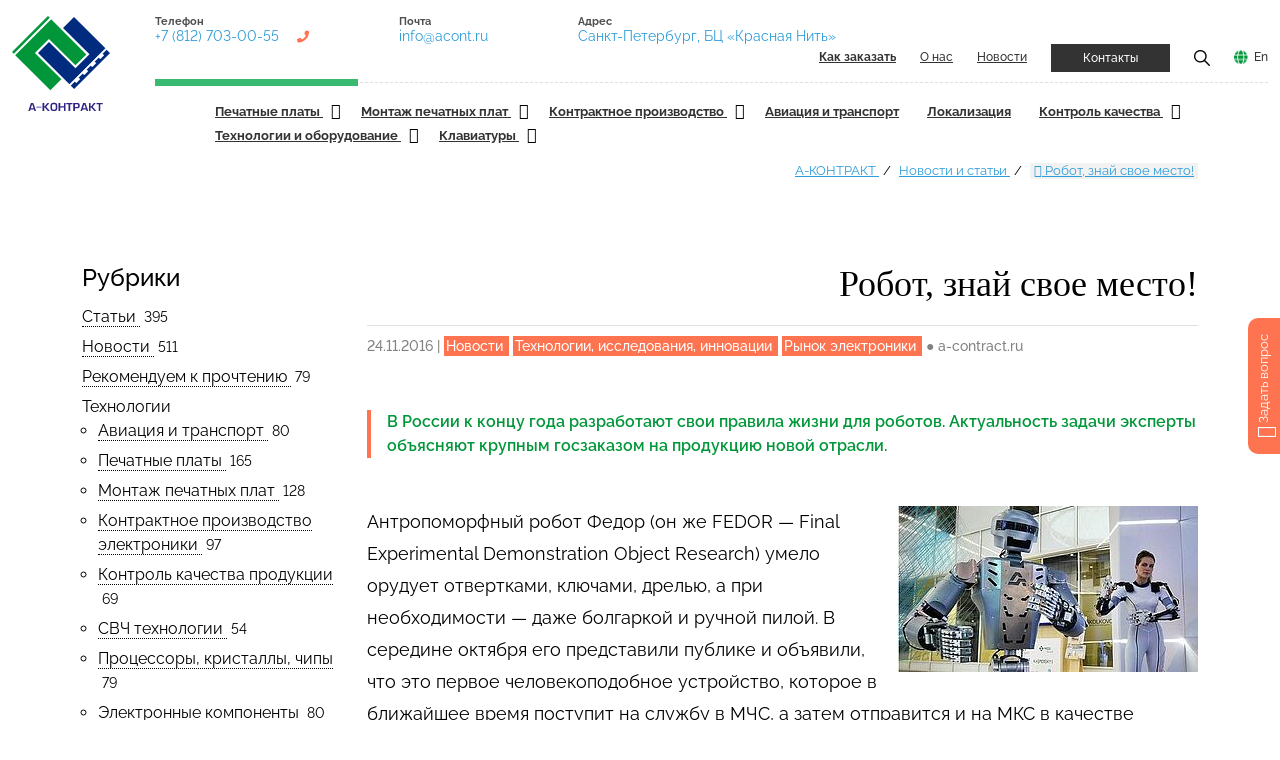

--- FILE ---
content_type: text/html; charset=utf-8
request_url: https://a-contract.ru/publikacii/robot-znai-svoe-mesto
body_size: 18114
content:
<!DOCTYPE html> <html dir="ltr" lang="ru"> <head> <meta charset="utf-8"> <!--
	This website is powered by TYPO3 - inspiring people to share!
	TYPO3 is a free open source Content Management Framework initially created by Kasper Skaarhoj and licensed under GNU/GPL.
	TYPO3 is copyright 1998-2026 of Kasper Skaarhoj. Extensions are copyright of their respective owners.
	Information and contribution at https://typo3.org/
	Создание и поддержка сайта — Павел Филиппов, https://pavelfilippov.ru
--> <link rel="icon" href="/typo3conf/ext/acont_fluid/Resources/Public/Icons/favicon.ico" type="image/vnd.microsoft.icon"> <title>Робот, знай свое место! — А-Контракт</title> <meta http-equiv="x-ua-compatible" content="IE=edge"> <meta name="robots" content="index,follow"> <meta name="description" content="В России к концу года разработают свои правила жизни для роботов. Актуальность задачи эксперты объясняют крупным госзаказом на продукцию новой отрасли."> <meta name="viewport" content="width=device-width, initial-scale=1"> <meta name="keywords" content="статьи, производство, проектирование, монтаж, сборка, печатных плат, контрактное производство, электроника, электронные компоненты"> <meta property="og:title" content="Робот, знай свое место!"> <meta property="og:type" content="article"> <meta property="og:url" content="https://a-contract.ru/publikacii/robot-znai-svoe-mesto"> <meta property="og:image" content="https://a-contract.ru/fileadmin/user_upload/24-11-16-2.JPG"> <meta property="og:image:width" content="220"> <meta property="og:image:height" content="152"> <meta property="og:image" content="https://a-contract.ru/fileadmin/_processed_/b/f/csm_acont_shared_1c720bc862.jpg"> <meta property="og:description" content="В России к концу года разработают свои правила жизни для роботов. Актуальность задачи эксперты объясняют крупным госзаказом на продукцию новой отрасли."> <meta name="twitter:card" content="summary"> <meta name="mobile-web-app-capable" content="yes"> <link rel="stylesheet" href="/typo3temp/assets/compressed/merged-2359718b69781ae9d823ee7222c98375-3851ede85fd11e62beeb4e91191bddae.css.gzip" media="all"> <link rel="stylesheet" href="/typo3temp/assets/compressed/merged-d7185587a1c1b61f78af86fece16be5d-d592ab138d23931b8f5104c45e35d619.css.gzip" media="all"> <link rel="preconnect" href="https://fonts.googleapis.com"><link rel="preconnect" href="https://fonts.gstatic.com" crossorigin><link rel="icon" href="https://a-contract.ru/fileadmin/tmpl/img/favicon.svg" type="image/svg+xml"><link rel="alternate" type="application/rss+xml" title="RSS 2.0" href="https://a-contract.ru/feed.xml"> <link rel="canonical" href="https://a-contract.ru/publikacii/robot-znai-svoe-mesto"> </head> <body class="page-layout-1"> <div class="pagewrapper" id="top"> <header class="header page-header container-fluid"> <div class="header__wrapper d-flex"> <div class="page-header__logo logo col flex-grow-0"> <a href="/"><img src="/fileadmin/tmpl/img/logo.svg" alt="А-КОНТРАКТ: Контрактное производство электроники" class="logo__img" title="На главную А-Контракт" width="98" height="95"></a> </div> <div class="page-header__header-nav header-nav d-flex flex-column flex-grow-1"> <div class="header-nav__top d-flex flex-wrap align-content-between"> <div class="header-nav__contacts contacts d-flex flex-fill"> <div class="contacts__item d-none d-md-block"> <div class="contacts__title"> Телефон </div> <div class="contacts__data"> <a href="tel:+7 (812) 703-00-55" class="contacts__link contacts__link__phone" title="Нажмите для звонка">+7 (812) 703-00-55</a> </div> </div> <div class="contacts__item d-none d-lg-block"> <div class="contacts__title"> Почта </div> <div class="contacts__data"> <a href="mailto:info@acont.ru" class="contacts__link" title="Написать письмо">info@acont.ru</a> </div> </div> <div class="contacts__item d-none d-xl-block"> <div class="contacts__title"> Адрес </div> <div class="contacts__data"> <a href="/kontakty" class="contacts__link" data-title="Санкт-Петербург, БЦ «Красная Нить»">Санкт-Петербург, БЦ «Красная Нить»</a> </div> </div> </div> <div class="header-nav__links d-flex justify-content-end flex-fill"> <ul class="ordermenu d-none" id="ordermenu"> <li class="ordermenu__item"> <a href="/kak-zakazat/proizvodstvo-v-a-kontrakt" target="" title="Общие правила заказа" class="ordermenu__link "> Общие правила заказа </a> </li> <li class="ordermenu__item"> <a href="/kak-zakazat/pechatnye-platy" target="" title="Как заказать печатные платы" class="ordermenu__link "> Как заказать печатные платы </a> </li> <li class="ordermenu__item"> <a href="/kak-zakazat/montazh-pechatnykh-plat" target="" title="Как заказать монтаж печатных плат" class="ordermenu__link "> Как заказать монтаж печатных плат </a> </li> <li class="ordermenu__item"> <a href="/kak-zakazat/kontraktnoe-proizvodstvo" target="" title="Как заказать контрактное производство" class="ordermenu__link "> Как заказать контрактное производство </a> </li> <li class="ordermenu__item"> <a href="/kak-zakazat/komplektacija-dlja-zakaza" target="" title="Комплектация для заказа" class="ordermenu__link "> Комплектация для заказа </a> </li> <li class="ordermenu__item"> <a href="/kak-zakazat/varianty-dostavki" target="" title="Варианты доставки" class="ordermenu__link "> Варианты доставки </a> </li> <li class="ordermenu__item"> <a href="/kak-zakazat/oplata" target="" title="Оплата" class="ordermenu__link "> Оплата </a> </li> </ul> <div class="header-nav__link d-none d-md-block"> <a href="/kak-zakazat" class="toplink" id="orderlink"><strong>Как заказать</strong></a> </div> <div class="header-nav__link d-none d-md-block"> <a href="/o-nas" class="toplink">О нас</a> </div> <div class="header-nav__link d-none d-md-block"> <a href="/publikacii" class="toplink news-link">Новости</a> </div> <div class="header-nav__link"> <a href="/kontakty" class="toplink btn btn__dark btn__small">Контакты</a> </div> <div class="header-nav__link"> <a href="#" data-modal="modal-search" class="toplink" title="Показать поиск по сайту"><img src="/fileadmin/tmpl/icons/icon-search.png" alt="Поиск" width="16" height="16"></a> </div> <div class="header-nav__link"> <a href="/en" class="toplink lang-link">En</a> </div> </div> </div> <div class="header-nav__bottom"> <section class="header-menu"> <div class="container-fluid"> <section class="wrapper"> <div class="header-menu-item-center"> <div class="overlay"></div> <nav class="menu" id="menu"> <div class="menu-mobile-header"> <button type="button" class="menu-mobile-arrow"><i class="ion ion-ios-arrow-back"></i></button> <div class="menu-mobile-title"></div> <button type="button" class="menu-mobile-close"><i class="ion ion-ios-close"></i></button> </div> <ul class="menu-section"> <li class="menu-item-has-children"> <a href="/produkcija/pechatnye-platy" title="Печатные платы. Производство и изготовление в Санкт-Петербурге и Москве" > Печатные платы </i> </a><i class="ion ion-ios-arrow-down"></i> <div class="menu-subs menu-column-1"> <ul> <li class=""> <a href="/produkcija/pechatnye-platy/proektirovanie-pechatnykh-plat" target="" title="Проектирование печатных плат" > Проектирование печатных плат </a> </li> <li class=""> <a href="/produkcija/pechatnye-platy/dfm-analiz" target="" title="DFM анализ" > DFM анализ </a> </li> <li class=""> <a href="/produkcija/pechatnye-platy/trassirovka-pechatnykh-plat" target="" title="Трассировка печатных плат" > Трассировка печатных плат </a> </li> <li class=""> <a href="/produkcija/pechatnye-platy/izgotovlenie-pechatnykh-plat" target="" title="Изготовление печатных плат" > Изготовление печатных плат </a> </li> <li class=""> <a href="/produkcija/pechatnye-platy/tekhnicheskie-vozmozhnosti" target="" title="Технические возможности" > Технические возможности </a> </li> <li class=""> <a href="/produkcija/pechatnye-platy/kachestvo-pechatnykh-plat" target="" title="Качество печатных плат" > Качество печатных плат </a> </li> <li class=""> <a href="/produkcija/pechatnye-platy/vidy-pechatnykh-plat" target="" title="Виды печатных плат" > Виды печатных плат </a> </li> <li class=""> <a href="/produkcija/pechatnye-platy/srochnoe-izgotovlenie" target="" title="Срочное изготовление" > Срочное изготовление </a> </li> <li class=""> <a href="/produkcija/pechatnye-platy/planarnye-transformatory" target="" title="Планарные трансформаторы" > Планарные трансформаторы </a> </li> <li class=""> <a href="/produkcija/pechatnye-platy/zakaz-pechatnykh-plat" target="" title="Заказ печатных плат" > Заказ печатных плат </a> </li> </ul> </div> </li> <li class="menu-item-has-children"> <a href="/produkcija/montazh-pechatnykh-plat" title="Монтаж печатных плат в Санкт-Петербурге и Москве" > Монтаж печатных плат </i> </a><i class="ion ion-ios-arrow-down"></i> <div class="menu-subs menu-column-1"> <ul> <li class=""> <a href="/produkcija/montazh-pechatnykh-plat/slozhnye-pechatnye-uzly/vozmozhnosti-proizvodstva" target="" title="Возможности производства" > Возможности производства </a> </li> <li class=""> <a href="/produkcija/montazh-pechatnykh-plat/slozhnye-pechatnye-uzly" target="" title="Сложные печатные узлы" > Сложные печатные узлы </a> </li> <li class=""> <a href="/produkcija/montazh-pechatnykh-plat/poverkhnostnyi-montazh-pechatnykh-plat" target="" title="Поверхностный монтаж печатных плат" > Поверхностный монтаж печатных плат </a> </li> <li class=""> <a href="/produkcija/montazh-pechatnykh-plat/vyvodnoi-montazh" target="" title="Выводной монтаж" > Выводной монтаж </a> </li> <li class=""> <a href="/produkcija/montazh-pechatnykh-plat/montazh-bga" target="" title="Монтаж BGA" > Монтаж BGA </a> </li> <li class=""> <a href="/produkcija/montazh-pechatnykh-plat/rebolling-vyvodov-bga" target="" title="Реболлинг выводов BGA" > Реболлинг выводов BGA </a> </li> <li class=""> <a href="/produkcija/montazh-pechatnykh-plat/ehlektronnye-bloki-dlja-ehkstremalnykh-uslovii" target="" title="Электронные блоки для экстремальных условий" > Электронные блоки для экстремальных условий </a> </li> <li class=""> <a href="/produkcija/montazh-pechatnykh-plat/komplektacija-dlja-avtomaticheskogo-montazha" target="" title="Комплектация для автоматического монтажа" > Комплектация для автоматического монтажа </a> </li> <li class=""> <a href="/produkcija/montazh-pechatnykh-plat/kachestvo-ehlektronnykh-blokov" target="" title="Качество электронных блоков" > Качество электронных блоков </a> </li> <li class=""> <a href="/produkcija/kontraktnoe-proizvodstvo/kachestvo/kachestvo-ehlektronnykh-blokov/upakovka-gotovykh-ehlektronnykh-blokov" target="" title="Упаковка готовых электронных блоков" > Упаковка готовых электронных блоков </a> </li> <li class=""> <a href="/produkcija/montazh-pechatnykh-plat/zakaz-na-montazh-pechatnykh-plat" target="" title="Заказ на монтаж печатных плат" > Заказ на монтаж печатных плат </a> </li> </ul> </div> </li> <li class="menu-item-has-children"> <a href="/produkcija/kontraktnoe-proizvodstvo" title="Контрактное производство электроники" > Контрактное производство </i> </a><i class="ion ion-ios-arrow-down"></i> <div class="menu-subs menu-column-1"> <ul> <li class=""> <a href="/produkcija/kontraktnoe-proizvodstvo/ehtapy-vypolnenija-zakaza" target="" title="Этапы выполнения заказа" > Этапы выполнения заказа </a> </li> <li class=""> <a href="/produkcija/kontraktnoe-proizvodstvo/sistema-proslezhivaemosti" target="" title="Система прослеживаемости" > Система прослеживаемости </a> </li> <li class=""> <a href="/produkcija/kontraktnoe-proizvodstvo/kachestvo" target="" title="Качество" > Качество </a> </li> <li class=""> <a href="/produkcija/kontraktnoe-proizvodstvo/komplektacija" target="" title="Комплектация" > Комплектация </a> </li> <li class=""> <a href="/produkcija/kontraktnoe-proizvodstvo/trebovanija" target="" title="Заказ на контрактное производство" > Заказ на контрактное производство </a> </li> </ul> </div> </li> <li class="menu-item"> <a href="/produkcija/aviacija-i-transport" title="Авионика и электроника для транспорта: ж/д, суда, метро, трамваи" class="menu__link "> Авиация и транспорт </a> </li> <li class="menu-item"> <a href="/produkcija/lokalizacija" title="Локализация производства электроники в России" class="menu__link "> Локализация </a> </li> <li class="menu-item-has-children"> <a href="/produkcija/kachestvo-produkcii-a-kontrakt" title="Контроль качества печатных плат и монтажа" > Контроль качества </i> </a><i class="ion ion-ios-arrow-down"></i> <div class="menu-subs menu-column-1"> <ul> <li class=""> <a href="/produkcija/kachestvo-produkcii-a-kontrakt/dfm-analiz" target="" title="DFM анализ" > DFM анализ </a> </li> <li class=""> <a href="/produkcija/kachestvo-produkcii-a-kontrakt/ehlektrokontrol-pechatnykh-plat" target="" title="Электроконтроль печатных плат" > Электроконтроль печатных плат </a> </li> <li class=""> <a href="/produkcija/kachestvo-produkcii-a-kontrakt/kontrol-volnovogo-soprotivlenija" target="" title="Контроль волнового сопротивления" > Контроль волнового сопротивления </a> </li> <li class=""> <a href="/produkcija/kachestvo-produkcii-a-kontrakt/kontrol-plat-pered-montazhom" target="" title="Контроль плат перед монтажом" > Контроль плат перед монтажом </a> </li> <li class=""> <a href="/produkcija/kachestvo-produkcii-a-kontrakt/kontrol-ehlektronnykh-komponentov" target="" title="Контроль электронных компонентов" > Контроль электронных компонентов </a> </li> <li class=""> <a href="/produkcija/kachestvo-produkcii-a-kontrakt/kontrol-nanesenija-pajalnoi-pasty" target="" title="Контроль нанесения паяльной пасты" > Контроль нанесения паяльной пасты </a> </li> <li class=""> <a href="/produkcija/kachestvo-produkcii-a-kontrakt/vizualnyi-kontrol" target="" title="Визуальный контроль" > Визуальный контроль </a> </li> <li class=""> <a href="/produkcija/kachestvo-produkcii-a-kontrakt/avtomaticheskii-opticheskii-kontrol" target="" title="Автоматический оптический контроль" > Автоматический оптический контроль </a> </li> <li class=""> <a href="/produkcija/kachestvo-produkcii-a-kontrakt/rentgen-kontrol" target="" title="Рентген-контроль" > Рентген-контроль </a> </li> <li class=""> <a href="/produkcija/kachestvo-produkcii-a-kontrakt/vnutriskhemnyi-kontrol" target="" title="Внутрисхемный контроль" > Внутрисхемный контроль </a> </li> <li class=""> <a href="/produkcija/kachestvo-produkcii-a-kontrakt/periferiinoe-skanirovanie" target="" title="Периферийное сканирование" > Периферийное сканирование </a> </li> <li class=""> <a href="/produkcija/kachestvo-produkcii-a-kontrakt/kontrol-kachestva-otmyvki" target="" title="Контроль качества отмывки" > Контроль качества отмывки </a> </li> <li class=""> <a href="/produkcija/kachestvo-produkcii-a-kontrakt/funkcionalnyi-kontrol" target="" title="Функциональный контроль" > Функциональный контроль </a> </li> </ul> </div> </li> <li class="menu-item-has-children"> <a href="/produkcija/dopolnitelno" title="Смежные услуги производства, технологии и оборудование" > Технологии и оборудование </i> </a><i class="ion ion-ios-arrow-down"></i> <div class="menu-subs menu-column-1"> <ul> <li class=""> <a href="/produkcija/dopolnitelno/svch" target="" title="СВЧ" > СВЧ </a> </li> <li class=""> <a href="/produkcija/dopolnitelno/zhguty-i-kabeli-v-sostave-izdelii" target="" title="Жгуты и кабели в составе изделий" > Жгуты и кабели в составе изделий </a> </li> <li class=""> <a href="/produkcija/dopolnitelno/korpusa-dlja-priborostroenija" target="" title="Корпуса для приборостроения" > Корпуса для приборостроения </a> </li> <li class=""> <a href="/produkcija/dopolnitelno/vlagozashchita-pechatnykh-plat" target="" title="Влагозащита печатных плат" > Влагозащита печатных плат </a> </li> <li class=""> <a href="/produkcija/dopolnitelno/remont-plat-s-bga" target="" title="Ремонт плат с BGA" > Ремонт плат с BGA </a> </li> <li class=""> <a href="/produkcija/montazh-pechatnykh-plat/rebolling-vyvodov-bga" target="" title="Реболлинг выводов BGA" > Реболлинг выводов BGA </a> </li> <li class=""> <a href="/produkcija/dopolnitelno/pop-montazh" target="" title="POP монтаж" > POP монтаж </a> </li> <li class=""> <a href="/produkcija/dopolnitelno/selektivnaja-paika" target="" title="Селективная пайка" > Селективная пайка </a> </li> <li class=""> <a href="/produkcija/dopolnitelno/lazernaja-markirovka" target="" title="Лазерная маркировка" > Лазерная маркировка </a> </li> <li class=""> <a href="/produkcija/dopolnitelno/rentgen-kontrol" target="" title="Рентген-контроль" > Рентген-контроль </a> </li> <li class=""> <a href="/produkcija/dopolnitelno/3d-rentgen" target="" title="3D-рентген" > 3D-рентген </a> </li> <li class=""> <a href="/produkcija/dopolnitelno/otmyvka-pechatnykh-plat" target="" title="Отмывка печатных плат" > Отмывка печатных плат </a> </li> <li class=""> <a href="/produkcija/dopolnitelno/klimaticheskie-ispytanija/zapressovka-razjomov" target="" title="Запрессовка разъёмов" > Запрессовка разъёмов </a> </li> <li class=""> <a href="/produkcija/dopolnitelno/klimaticheskie-ispytanija" target="" title="Испытания электронных блоков" > Испытания электронных блоков </a> </li> <li class=""> <a href="/produkcija/dopolnitelno/nastroika-ehlektronnykh-blokov" target="" title="Настройка электронных блоков" > Настройка электронных блоков </a> </li> <li class=""> <a href="/produkcija/dopolnitelno/oborudovanie" target="" title="Оборудование" > Оборудование </a> </li> </ul> </div> </li> <li class="menu-item-has-children"> <a href="/produkcija/klaviatury" title="Клавиатуры: силиконовые, мембранные, антивандальные. Заказ, цена" > Клавиатуры </i> </a><i class="ion ion-ios-arrow-down"></i> <div class="menu-subs menu-column-1"> <ul> <li class=""> <a href="/produkcija/klaviatury/silikonovye-klaviatury" target="" title="Силиконовые клавиатуры" > Силиконовые клавиатуры </a> </li> <li class=""> <a href="/produkcija/klaviatury/membrannye-klaviatury" target="" title="Мембранные клавиатуры" > Мембранные клавиатуры </a> </li> <li class=""> <a href="/produkcija/klaviatury/vandalozashchishchennye-klaviatury" target="" title="Вандалозащищенные клавиатуры" > Вандалозащищенные клавиатуры </a> </li> </ul> </div> </li> </ul> </nav> </div> <div class="header-menu-item-right flex-fill"> <button type="button" class="menu-mobile-toggle"> <span></span> <span></span> <span></span> <span></span> </button> </div> </section> </div> </section> </div> </div> </div> </header> <div id="pagetop"></div> <section class="path mb-5"> <div class="container"> <ul class="path__list"> <li class="path__item"> <a href="/" title="А-КОНТРАКТ" class="path__link"> А-КОНТРАКТ </a> </li> <li class="path__item"> <a href="/publikacii" title="Новости и статьи" class="path__link"> Новости и статьи </a> </li> <li class="path__item"> <a href="https://a-contract.ru/publikacii/robot-znai-svoe-mesto" title="Робот, знай свое место!" class="path__link" rel="nofollow"> <i class="ion ion-ios-calendar"></i> Робот, знай свое место! </a> </li> </ul> </div> </section> <div class="container"> <div class="row"> <!--TYPO3SEARCH_begin--> <div id="content-terms" class="col-12 col-lg-8 col-xl-9 content order-2"> <div class="news news-single"> <!--TYPO3SEARCH_begin--> <div class="article" itemscope="itemscope" itemtype="http://schema.org/Article"> <div class="news-detail__header"> <h1 itemprop="headline">Робот, знай свое место!</h1> </div> <div class="news-detail__footer text__medium"> <p> <span class="news-list-date"> <time itemprop="datePublished" datetime="2016-11-24"> 24.11.2016 </time> </span> | <span class="news-list-category"> Новости </span> <span class="news-list-category"> Технологии, исследования, инновации </span> <span class="news-list-category"> Рынок электроники </span> <span class="news-list-author" itemprop="author" itemscope="itemscope" itemtype="http://schema.org/Person"> &#9679;&nbsp;<span itemprop="name">a-contract.ru</span> </span> </p> </div> <div class="teaser-text" itemprop="description"> <p>В России к концу года разработают свои правила жизни для роботов. Актуальность задачи эксперты объясняют крупным госзаказом на продукцию новой отрасли.</p> </div> <div id="c726" data-section-uid="c726" class="default frame-type-textpic frame-layout-0 "> <div class="ce-textpic ce-right ce-intext"> <div class="ce-gallery " data-ce-columns="1" data-ce-images="1"> <div class="ce-row"> <div class="ce-column"> <figure class="image"> <img class="image-embed-item" src="/fileadmin/_processed_/2/2/csm_24-11-16-1_858d3fc652.jpg" width="300" height="166" loading="lazy" decoding="async" alt=""> </figure> </div> </div> </div> <div class="ext-textpic ce-bodytext"> <p>Антропоморфный робот Федор (он же FEDOR — Final Experimental Demonstration Object Research) умело орудует отвертками, ключами, дрелью, а при необходимости — даже болгаркой и ручной пилой. В середине октября его представили публике и объявили, что это первое человекоподобное устройство, которое в ближайшее время поступит на службу в МЧС, а затем отправится и на МКС в качестве бортинженера. Впрочем, Федор — устройство копирующего типа: он полностью повторяет движения оператора, который для этого надевает управляющий костюм. Между тем в Корее и Японии уже существуют роботы, наделенные прототипом искусственного интеллекта - они способны самостоятельно принимать решения в сложных ситуациях. Но вот кто будет отвечать, если робот вдруг ошибется? В ряде стран эти вопросы уже регулирует свод законодательных актов. В России же законодательство в сфере робототехники в последний раз обновлялось больше 30 лет назад.<br><br><strong>Новый стандарт обещают создать к концу 2016-го: </strong>российский ГОСТ для роботов и роботизированных систем уже анонсировал Национальный центр развития робототехники Фонда перспективных исследований. Объявлено также, что в нем будут собраны и упорядочены все термины и понятия робототехники, накопившиеся за те полвека, что это направление существует.<br><br><em>— Сложилась неприятная ситуация,</em>— объясняет "Огоньку" руководитель проектной группы, создающей ГОСТ, Алексей Кононов,— <em>знания накапливаются невероятно быстро и стихийно, в итоге под одним и тем же термином зачастую понимают разные вещи. Мы стараемся заложить в ГОСТ максимально точную терминологию, создать понятный всем язык общения, чтобы единообразить знание. Новый ГОСТ основывается в первую очередь на отечественных разработках, но с учетом международного опыта.</em><br><br><em>— В России уже давно не хватало собственного стандарта, прежний был по большей части переводной и не отражал нашей ситуации,</em>— говорит "Огоньку" главный аналитик АНО "Модернизация", эксперт по IT и робототехнике Эдуард Пройдаков.— <em>Тот факт, что сейчас появилась инициатива по наведению порядка в отрасли, скорее всего связан с новым крупным госзаказом на роботизированные системы. Насколько мне известно, к 2018 году, например, планируется создать серию автономных грузовиков.</em> </p> <p>&nbsp;</p> <h4>Роботы на побегушках</h4> <p>Существующие сегодня в России ГОСТы — 28 стандартов и 8 рекомендаций — созданы в начале 1980-х. Все они относятся к промышленным роботам и манипуляторам. Сейчас же во всем мире появляется большое количество так называемых сервисных роботов — тех, что живут рядом с людьми. Промышленный робот ни с кем не общается, у него есть конкретная функция, которую он выполняет согласно заложенной программе. Сервисный же должен сначала понять, что именно человек хочет, а затем выбрать вариант поведения. Развитию именно этой сферы Международная федерация робототехники (IFR) предрекает в ближайшее время взрывной рост. По данным, опубликованным IFR в конце октября, в прошлом году по всему миру было продано 5,4 млн сервисных роботов для личного и бытового использования, что на 16 процентов больше, чем в предыдущем. IFR прогнозирует, что в период с 2016 по 2019 год в мире будет продано около 42 млн единиц роботов на сумму 22,3 млрд долларов.<br><br>Большая часть сделок приходится на Корею, Японию, США и Германию. Россия до сих пор особо не отличилась на поприще создания и тем более продажи роботов. Правда, в последние годы государство стало проявлять интерес к этой сфере, появились интересные проекты, а с 2012-го Фонд перспективных исследований выдает гранты для их реализации. Например, не так давно был продемонстрирован боевой робот двойного назначения, способный работать в экстремальных для человека условиях. Машина не боится радиации, может работать под завалами, способна парировать толчки и удары, обходить препятствия. А спецы из Северо-Кавказского федерального университета представили антропоморфных роботов, способных отличить лимон от гранаты и в случае необходимости обезвредить последнюю. Вообще, большая часть российских новинок связана либо с военной, либо с медицинской областью.<br><br> </p> <h4>Железный зоопарк</h4> <p>Первая задача разработчиков стандарта — классифицировать существующие машины, чтобы разграничить в дальнейшем их "права и обязанности". Роботов делят по среде обитания: на наземных, воздушных, водных, при этом последние делятся еще на надводных и подводных.<br><br><em>— В России роботов часто делят по назначению на несколько классов, таких как сервисные, промышленные, военные,</em>— рассказал "Огоньку" Владимир Герасимов, старший инженер-программист компании "Нейроботикс".— <em>Сервисные, в свою очередь, можно поделить на бытовых, информационно-развлекательных, для помощи людям с ограниченными возможностями и т.п. Разнообразие уже велико, но добавлять подпункты к этому списку можно бесконечно.</em> </p> <p><em><br></em>По задумке создателей, новый ГОСТ должен упорядочить и систематизировать не только имеющиеся классы роботов, но и их программное обеспечение, а также те комплектующие, из которых роботов собирают. Как рассказали "Огоньку" в Национальном центре развития робототехники, помимо языка общения, понятного как разработчикам, так и заказчикам, планируется создать электронную базу, где будут содержаться все возможные варианты комплектующих.</p> <p><em>— Мы хотим создать такую систему, в которой роботы разных производителей могут работать вместе, чтобы их ПО было совместимо и комплектующие</em> — относительно стандартными и заменяемыми,— поясняет Алексей Кононов.— <em>Сейчас же даже самые хорошие разработки с трудом вписываются в производственные процессы, это отпугивает заказчиков от отечественных разработок. <br>При этом не секрет, что львиная доля комплектующих, из которых состоят российские роботы, иностранные. Разработчики надеются, что создание ГОСТа поможет решить и эту проблему.</em><br><br><em>— Мы используем электронные составляющие, произведенные в КНР, на Тайване и в других странах Азии, но при этом разработаны они, как правило, в США и странах Западной Европы,</em>— говорит Владимир Герасимов.— <em>У нас нет технологических средств для изготовления микроэлектроники современного уровня, отсутствует производство микромеханических устройств, от микродвигателей до датчиков. Да и программное обеспечение импортное, наши программисты его только оптимизируют под конкретные нужды, очень редко мы пишем что-то свое: нет запроса... </em> </p> <p><em><br></em>Впрочем, <strong>ГОСТ для роботов — лишь база для создания полноценного законодательства в этой сфере.</strong> Во всем мире к этой цели движутся двумя путями. Первый предполагает определение ответственности роботов, которая, впрочем, почти всегда разделяется между производителем и владельцем. Другой предполагает защиту людей от роботов. О восстании машин пока говорить рано, но вот защищать людей от посягательств роботов на рабочие места — вполне актуально. В этом году, например, тйваньская Foxconn (производит элементы для электроники) разом уволила 60 тысяч человек, заменив их роботами. Аналитики Оксфордского университета посчитали: к 2036 году роботы и вовсе займут 35 % низкоквалифицированных рабочих мест. Это значит, что без работы может остаться каждый третий из тех людей, которые выполняют сегодня такие функции.<br><br>Что до России, то ее эта угроза касается меньше других: у нас до сих пор на 10 тысяч работающих приходится всего 10 роботов. Это меньше, чем во всех промышленно развитых странах мира (ОЭСР), а также в Китае. Похоже, наши рабочие с роботами еще повоюют...<em></em> </p> <p class="text-right"><em>Источник: журнал "Огонёк" №45 от 14.11.2016</em></p> </div> </div> </div> <div class="news-img-wrap mt-4 mb-4"> <div class="outer"> <div class="mediaelement mediaelement-image"> <a href="/fileadmin/user_upload/24-11-16-2.JPG" title="" class="lightbox" rel="lightbox[myImageSet]"> <img itemprop="image" loading="lazy" src="/fileadmin/user_upload/24-11-16-2.JPG" width="220" height="152" alt=""> </a> </div> </div> </div> <div class="news-text-wrap" itemprop="articleBody"> </div> <div class="ya-share2 mb-4" data-curtain data-color-scheme="whiteblack" data-limit="6" data-services="messenger,vkontakte,telegram,whatsapp,linkedin,pocket"></div> <div class="news-related-wrap"> <div class="news-related news-related-news"> <h4 class="news-related-news__header"> Связанные новости </h4> <ul class="news-related-news__list"> <li class="news-related-news__item"> <span class="news-related-news__date"><i class="ion ion-ios-calendar"></i> 16.03.2025</span> <a class="news-related-news__link" title="Роботы-гуманиоды: на пороге будущего" href="/publikacii/roboty-gumaniody"> Роботы-гуманиоды: на пороге будущего </a> </li> </ul> </div> </div> <ul class="pager mt-5"> <li class="previous"> <a href="/publikacii/neobkhodimye-navyki-ot-khehppi-kholdena-analiz-tipov-nar"> <span aria-hidden="true">&larr; </span>Необходимые навыки от Хэппи Хольдена: Анализ типов нарушений и их эффектов (FMEA). Часть 7. </a> </li> <li class="next"> <a class="next" href="/publikacii/problemy-verifikacii-razrabotok-ddr4-plat-i-celostnosti-signala-chast-3"> Проблемы верификации разработок DDR4 плат и целостности сигнала. Часть 3. <span aria-hidden="true"> &rarr;</span> </a> </li> </ul> </div> <!--TYPO3SEARCH_end--> </div> </div> <!--TYPO3SEARCH_end--> <aside class="col-12 col-lg-4 col-xl-3 d-none d-lg-block order-1"> <header> <h4> Рубрики </h4> </header> <div class="news"> <ul class="news-category-list-menu"> <li> <a title="Статьи" href="/publikacii/vse-stati"> Статьи </a> &nbsp;<span class="categoryUsageCount">395</span> </li> <li> <a title="Новости" href="/publikacii/vse-novosti"> Новости </a> &nbsp;<span class="categoryUsageCount">511</span> </li> <li> <a title="Рекомендуем к прочтению" href="/publikacii/rekomenduem-k-prochteniju"> Рекомендуем к прочтению </a> &nbsp;<span class="categoryUsageCount">79</span> </li> <li> Технологии <ul class="news-category-list-menu"> <li> <a title="Авиация и транспорт" href="/publikacii/aviacija-i-transport"> Авиация и транспорт </a> &nbsp;<span class="categoryUsageCount">80</span> </li> <li> <a title="Печатные платы" href="/publikacii/pechatnye-platy"> Печатные платы </a> &nbsp;<span class="categoryUsageCount">165</span> </li> <li> <a title="Монтаж печатных плат" href="/publikacii/montazh-pechatnykh-plat"> Монтаж печатных плат </a> &nbsp;<span class="categoryUsageCount">128</span> </li> <li> <a title="Контрактное производство электроники" href="/publikacii/kontraktnoe-proizvodstvo-ehlektroniki"> Контрактное производство электроники </a> &nbsp;<span class="categoryUsageCount">97</span> </li> <li> <a title="Контроль качества продукции" href="/publikacii/kontrol-kachestva-produkcii"> Контроль качества продукции </a> &nbsp;<span class="categoryUsageCount">69</span> </li> <li> <a title="СВЧ технологии" href="/publikacii/svch-tekhnologii"> СВЧ технологии </a> &nbsp;<span class="categoryUsageCount">54</span> </li> <li> <a title="Процессоры, кристаллы, чипы" href="/publikacii/processory-kristally-chipy"> Процессоры, кристаллы, чипы </a> &nbsp;<span class="categoryUsageCount">79</span> </li> <li> <a title="Электронные компоненты" href="/publikacii/ehlektronnye-komponenty"> Электронные компоненты </a> &nbsp;<span class="categoryUsageCount">80</span> </li> <li> <a title="Технологии, исследования, инновации" href="/publikacii/tekhnologii-issledovanija-innovacii"> Технологии, исследования, инновации </a> &nbsp;<span class="categoryUsageCount">216</span> </li> <li> <a title="Телекоммуникация, связь, 5G" href="/publikacii/telekommunikacija-svjaz-5g"> Телекоммуникация, связь, 5G </a> &nbsp;<span class="categoryUsageCount">54</span> </li> <li> <a title="Материалы, полупроводники" href="/publikacii/materialy-poluprovodniki"> Материалы, полупроводники </a> &nbsp;<span class="categoryUsageCount">116</span> </li> </ul> </li> <li> <a title="Статьи наших специалистов" href="/publikacii/stati-nashikh-specialistov"> Статьи наших специалистов </a> &nbsp;<span class="categoryUsageCount">21</span> </li> <li> <a title="Новости А-КОНТРАКТ" href="/publikacii/novosti-a-kontrakt"> Новости А-КОНТРАКТ </a> &nbsp;<span class="categoryUsageCount">53</span> <ul class="news-category-list-menu"> <li> <a title="А-КОНТРАКТ на выставках" href="/publikacii/a-kontrakt-na-vystavkakh"> А-КОНТРАКТ на выставках </a> &nbsp;<span class="categoryUsageCount">26</span> </li> </ul> </li> <li> <a title="А-КОНТРАКТ в СМИ" href="/publikacii/stati-a-kontrakt"> А-КОНТРАКТ в СМИ </a> &nbsp;<span class="categoryUsageCount">78</span> </li> <li> <a title="Рынок электроники" href="/publikacii/novosti-i-obzory-otrasli"> Рынок электроники </a> &nbsp;<span class="categoryUsageCount">170</span> </li> </ul> </div> <a href="#c3265" id="c3265" data-section-uid="c3265"></a> <div class="mt-5"></div> <header> <h4> Найти статью </h4> </header> <div class="tx-kesearch-pi1"> <form method="get" id="form_kesearch_pi1" name="form_kesearch_pi1" action="/publikacii/poisk"> <fieldset class="kesearch_searchbox"> <div class="kesearchbox"> <input type="search" id="ke_search_sword" name="tx_kesearch_pi1[sword]" value="" placeholder="Например, «печатные платы»" minlength="3"> <div class="clearer">&nbsp;</div> </div> <input id="kesearchpagenumber" type="hidden" name="tx_kesearch_pi1[page]" value="1"> <input id="resetFilters" type="hidden" name="tx_kesearch_pi1[resetFilters]" value="0"> <span class="resetbutt"><a href="/publikacii/poisk" class="resetButton"><span>Очистить</span></a></span> <span class="submitbutt"><input type="submit" value="Найти"></span> </fieldset> </form> </div> <div class="mt-5"></div> <header> <h4> Свежие публикации </h4> </header> <div class="news"> <!--TYPO3SEARCH_end--> <div class="news__grid"> <div class="row"> <div class="news__wrapper"> <div class="news__item news__item__white articletype-0" itemscope="itemscope" itemtype="https://schema.org/Article"> <div class="news__meta news__meta__white"> <time itemprop="datePublished" datetime="2026-01-26"> 26.01.2026 </time> </div> <div class="news__title news__title__white"> <a title="Сельскохозяйственная техника на автопилоте" href="/publikacii/selskokhozjaistvennaja-tekhnika-na-avtopilote"> <span itemprop="headline">Сельскохозяйственная техника на автопилоте</span> </a> </div> </div> </div> <div class="news__wrapper"> <div class="news__item news__item__white articletype-0 topnews" itemscope="itemscope" itemtype="https://schema.org/Article"> <div class="news__meta news__meta__white"> <time itemprop="datePublished" datetime="2026-01-23"> 23.01.2026 </time> </div> <div class="news__title news__title__white"> <a title="Подложки печатных плат: как выбрать правильный диэлектрический материал" href="/publikacii/podlozhki-pechatnykh-plat"> <span itemprop="headline">Подложки печатных плат: как выбрать правильный диэлектрический материал</span> </a> </div> </div> </div> <div class="news__wrapper"> <div class="news__item news__item__white articletype-0" itemscope="itemscope" itemtype="https://schema.org/Article"> <div class="news__meta news__meta__white"> <time itemprop="datePublished" datetime="2026-01-14"> 14.01.2026 </time> </div> <div class="news__title news__title__white"> <a title="Создан интегрированный чип для терагерцовых и оптических сигналов" href="/publikacii/chip-dlja-teragercovykh-i-opticheskikh-signalov"> <span itemprop="headline">Создан интегрированный чип для терагерцовых и оптических сигналов</span> </a> </div> </div> </div> </div> </div> <!--TYPO3SEARCH_begin--> </div> </aside> </div> </div> <footer class="footer page__footer"> <div class="container-fluid"> <div class="footer__menu__wrapper"> <div class="row"> <div class="col-12 col-sm-6 col-lg-3"> <header> <h4> <a href="/kak-zakazat">Как заказать</a> </h4> </header> <ul class="footer__menu"> <li> <a href="/kak-zakazat/proizvodstvo-v-a-kontrakt" title="Общие правила заказа"> <span>Общие правила заказа</span> </a> </li> <li> <a href="/kak-zakazat/pechatnye-platy" title="Как заказать печатные платы"> <span>Как заказать печатные платы</span> </a> </li> <li> <a href="/kak-zakazat/montazh-pechatnykh-plat" title="Как заказать монтаж печатных плат"> <span>Как заказать монтаж печатных плат</span> </a> </li> <li> <a href="/kak-zakazat/kontraktnoe-proizvodstvo" title="Как заказать контрактное производство"> <span>Как заказать контрактное производство</span> </a> </li> <li> <a href="/kak-zakazat/komplektacija-dlja-zakaza" title="Комплектация для заказа"> <span>Комплектация для заказа</span> </a> </li> <li> <a href="/kak-zakazat/varianty-dostavki" title="Варианты доставки"> <span>Варианты доставки</span> </a> </li> <li> <a href="/kak-zakazat/oplata" title="Оплата"> <span>Оплата</span> </a> </li> </ul> <header> <h4> <a href="/produkcija/pechatnye-platy">Печатные платы</a> </h4> </header> <ul class="footer__menu"> <li> <a href="/produkcija/pechatnye-platy/proektirovanie-pechatnykh-plat" title="Проектирование печатных плат"> <span>Проектирование печатных плат</span> </a> </li> <li> <a href="/produkcija/pechatnye-platy/dfm-analiz" title="DFM анализ"> <span>DFM анализ</span> </a> </li> <li> <a href="/produkcija/pechatnye-platy/trassirovka-pechatnykh-plat" title="Трассировка печатных плат"> <span>Трассировка печатных плат</span> </a> </li> <li> <a href="/produkcija/pechatnye-platy/izgotovlenie-pechatnykh-plat" title="Изготовление печатных плат"> <span>Изготовление печатных плат</span> </a> </li> <li> <a href="/produkcija/pechatnye-platy/tekhnicheskie-vozmozhnosti" title="Технические возможности"> <span>Технические возможности</span> </a> </li> <li> <a href="/produkcija/pechatnye-platy/kachestvo-pechatnykh-plat" title="Качество печатных плат"> <span>Качество печатных плат</span> </a> </li> <li> <a href="/produkcija/pechatnye-platy/vidy-pechatnykh-plat" title="Виды печатных плат"> <span>Виды печатных плат</span> </a> </li> <li> <a href="/produkcija/pechatnye-platy/srochnoe-izgotovlenie" title="Срочное изготовление"> <span>Срочное изготовление</span> </a> </li> <li> <a href="/produkcija/pechatnye-platy/planarnye-transformatory" title="Планарные трансформаторы"> <span>Планарные трансформаторы</span> </a> </li> <li> <a href="/produkcija/pechatnye-platy/zakaz-pechatnykh-plat" title="Заказ печатных плат"> <span>Заказ печатных плат</span> </a> </li> </ul> </div> <div class="col-12 col-sm-6 col-lg-3"> <header> <h4> <a href="/produkcija/montazh-pechatnykh-plat">Монтаж печатных плат</a> </h4> </header> <ul class="footer__menu"> <li> <a href="/produkcija/montazh-pechatnykh-plat/slozhnye-pechatnye-uzly/vozmozhnosti-proizvodstva" title="Возможности производства"> <span>Возможности производства</span> </a> </li> <li> <a href="/produkcija/montazh-pechatnykh-plat/slozhnye-pechatnye-uzly" title="Сложные печатные узлы"> <span>Сложные печатные узлы</span> </a> </li> <li> <a href="/produkcija/montazh-pechatnykh-plat/poverkhnostnyi-montazh-pechatnykh-plat" title="Поверхностный монтаж печатных плат"> <span>Поверхностный монтаж печатных плат</span> </a> </li> <li> <a href="/produkcija/montazh-pechatnykh-plat/vyvodnoi-montazh" title="Выводной монтаж"> <span>Выводной монтаж</span> </a> </li> <li> <a href="/produkcija/montazh-pechatnykh-plat/montazh-bga" title="Монтаж BGA"> <span>Монтаж BGA</span> </a> </li> <li> <a href="/produkcija/montazh-pechatnykh-plat/rebolling-vyvodov-bga" title="Реболлинг выводов BGA"> <span>Реболлинг выводов BGA</span> </a> </li> <li> <a href="/produkcija/montazh-pechatnykh-plat/ehlektronnye-bloki-dlja-ehkstremalnykh-uslovii" title="Электронные блоки для экстремальных условий"> <span>Электронные блоки для экстремальных условий</span> </a> </li> <li> <a href="/produkcija/montazh-pechatnykh-plat/komplektacija-dlja-avtomaticheskogo-montazha" title="Комплектация для автоматического монтажа"> <span>Комплектация для автоматического монтажа</span> </a> </li> <li> <a href="/produkcija/montazh-pechatnykh-plat/kachestvo-ehlektronnykh-blokov" title="Качество электронных блоков"> <span>Качество электронных блоков</span> </a> </li> <li> <a href="/produkcija/kontraktnoe-proizvodstvo/kachestvo/kachestvo-ehlektronnykh-blokov/upakovka-gotovykh-ehlektronnykh-blokov" title="Упаковка готовых электронных блоков"> <span>Упаковка готовых электронных блоков</span> </a> </li> <li> <a href="/produkcija/montazh-pechatnykh-plat/zakaz-na-montazh-pechatnykh-plat" title="Заказ на монтаж печатных плат"> <span>Заказ на монтаж печатных плат</span> </a> </li> </ul> <header> <h4> <a href="/produkcija/kontraktnoe-proizvodstvo">Контрактное производство</a> </h4> </header> <ul class="footer__menu"> <li> <a href="/produkcija/kontraktnoe-proizvodstvo/ehtapy-vypolnenija-zakaza" title="Этапы выполнения заказа"> <span>Этапы выполнения заказа</span> </a> </li> <li> <a href="/produkcija/kontraktnoe-proizvodstvo/sistema-proslezhivaemosti" title="Система прослеживаемости"> <span>Система прослеживаемости</span> </a> </li> <li> <a href="/produkcija/kontraktnoe-proizvodstvo/kachestvo" title="Качество"> <span>Качество</span> </a> </li> <li> <a href="/produkcija/kontraktnoe-proizvodstvo/komplektacija" title="Комплектация"> <span>Комплектация</span> </a> </li> <li> <a href="/produkcija/kontraktnoe-proizvodstvo/trebovanija" title="Заказ на контрактное производство"> <span>Заказ на контрактное производство</span> </a> </li> </ul> </div> <div class="col-12 col-sm-6 col-lg-3"> <header> <h4> <a href="/produkcija/dopolnitelno">Технологии и оборудование</a> </h4> </header> <ul class="footer__menu"> <li> <a href="/produkcija/dopolnitelno/svch" title="СВЧ"> <span>СВЧ</span> </a> </li> <li> <a href="/produkcija/dopolnitelno/zhguty-i-kabeli-v-sostave-izdelii" title="Жгуты и кабели в составе изделий"> <span>Жгуты и кабели в составе изделий</span> </a> </li> <li> <a href="/produkcija/dopolnitelno/korpusa-dlja-priborostroenija" title="Корпуса для приборостроения"> <span>Корпуса для приборостроения</span> </a> </li> <li> <a href="/produkcija/dopolnitelno/vlagozashchita-pechatnykh-plat" title="Влагозащита печатных плат"> <span>Влагозащита печатных плат</span> </a> </li> <li> <a href="/produkcija/dopolnitelno/remont-plat-s-bga" title="Ремонт плат с BGA"> <span>Ремонт плат с BGA</span> </a> </li> <li> <a href="/produkcija/montazh-pechatnykh-plat/rebolling-vyvodov-bga" title="Реболлинг выводов BGA"> <span>Реболлинг выводов BGA</span> </a> </li> <li> <a href="/produkcija/dopolnitelno/pop-montazh" title="POP монтаж"> <span>POP монтаж</span> </a> </li> <li> <a href="/produkcija/dopolnitelno/selektivnaja-paika" title="Селективная пайка"> <span>Селективная пайка</span> </a> </li> <li> <a href="/produkcija/dopolnitelno/lazernaja-markirovka" title="Лазерная маркировка"> <span>Лазерная маркировка</span> </a> </li> <li> <a href="/produkcija/dopolnitelno/rentgen-kontrol" title="Рентген-контроль"> <span>Рентген-контроль</span> </a> </li> <li> <a href="/produkcija/dopolnitelno/3d-rentgen" title="3D-рентген"> <span>3D-рентген</span> </a> </li> <li> <a href="/produkcija/dopolnitelno/otmyvka-pechatnykh-plat" title="Отмывка печатных плат"> <span>Отмывка печатных плат</span> </a> </li> <li> <a href="/produkcija/dopolnitelno/klimaticheskie-ispytanija/zapressovka-razjomov" title="Запрессовка разъёмов"> <span>Запрессовка разъёмов</span> </a> </li> <li> <a href="/produkcija/dopolnitelno/klimaticheskie-ispytanija" title="Испытания электронных блоков"> <span>Испытания электронных блоков</span> </a> </li> <li> <a href="/produkcija/dopolnitelno/nastroika-ehlektronnykh-blokov" title="Настройка электронных блоков"> <span>Настройка электронных блоков</span> </a> </li> <li> <a href="/produkcija/dopolnitelno/oborudovanie" title="Оборудование"> <span>Оборудование</span> </a> </li> </ul> </div> <div class="col-12 col-sm-6 col-lg-3"> <header> <h4> <a href="/produkcija/kachestvo-produkcii-a-kontrakt">Контроль качества</a> </h4> </header> <ul class="footer__menu"> <li> <a href="/produkcija/kachestvo-produkcii-a-kontrakt/dfm-analiz" title="DFM анализ"> <span>DFM анализ</span> </a> </li> <li> <a href="/produkcija/kachestvo-produkcii-a-kontrakt/ehlektrokontrol-pechatnykh-plat" title="Электроконтроль печатных плат"> <span>Электроконтроль печатных плат</span> </a> </li> <li> <a href="/produkcija/kachestvo-produkcii-a-kontrakt/kontrol-volnovogo-soprotivlenija" title="Контроль волнового сопротивления"> <span>Контроль волнового сопротивления</span> </a> </li> <li> <a href="/produkcija/kachestvo-produkcii-a-kontrakt/kontrol-plat-pered-montazhom" title="Контроль плат перед монтажом"> <span>Контроль плат перед монтажом</span> </a> </li> <li> <a href="/produkcija/kachestvo-produkcii-a-kontrakt/kontrol-ehlektronnykh-komponentov" title="Контроль электронных компонентов"> <span>Контроль электронных компонентов</span> </a> </li> <li> <a href="/produkcija/kachestvo-produkcii-a-kontrakt/kontrol-nanesenija-pajalnoi-pasty" title="Контроль нанесения паяльной пасты"> <span>Контроль нанесения паяльной пасты</span> </a> </li> <li> <a href="/produkcija/kachestvo-produkcii-a-kontrakt/vizualnyi-kontrol" title="Визуальный контроль"> <span>Визуальный контроль</span> </a> </li> <li> <a href="/produkcija/kachestvo-produkcii-a-kontrakt/avtomaticheskii-opticheskii-kontrol" title="Автоматический оптический контроль"> <span>Автоматический оптический контроль</span> </a> </li> <li> <a href="/produkcija/kachestvo-produkcii-a-kontrakt/rentgen-kontrol" title="Рентген-контроль"> <span>Рентген-контроль</span> </a> </li> <li> <a href="/produkcija/kachestvo-produkcii-a-kontrakt/vnutriskhemnyi-kontrol" title="Внутрисхемный контроль"> <span>Внутрисхемный контроль</span> </a> </li> <li> <a href="/produkcija/kachestvo-produkcii-a-kontrakt/periferiinoe-skanirovanie" title="Периферийное сканирование"> <span>Периферийное сканирование</span> </a> </li> <li> <a href="/produkcija/kachestvo-produkcii-a-kontrakt/kontrol-kachestva-otmyvki" title="Контроль качества отмывки"> <span>Контроль качества отмывки</span> </a> </li> <li> <a href="/produkcija/kachestvo-produkcii-a-kontrakt/funkcionalnyi-kontrol" title="Функциональный контроль"> <span>Функциональный контроль</span> </a> </li> </ul> <header> <h5> Справочник </h5> </header> <ul class="footer__menu"> <li> <a href="/informacija/spravochnik" title="Справочник"> <span>Справочник</span> </a> </li> <li> <a href="/informacija/glossar" title="Словарь терминов"> <span>Словарь терминов</span> </a> </li> <li> <a href="/informacija/kalendar-vystavok-po-ehlektronike" title="Календарь выставок рынка электроники"> <span>Календарь выставок рынка электроники</span> </a> </li> </ul> </div> </div> </div> </div> <div class="container"> <div class="footer__info"> <div class="footer__info__logo"> <img src="/fileadmin/tmpl/img/logo.png" alt="Контрактное производство электроники А-Контракт — лого" class="footer__info__logo__img" loading="lazy"> </div> <div class="footer__info__title"> <a href="/kontakty" title="Производство печатных плат, контакты в Москве и Санкт-Петербурге">Наш адрес</a>:</div> <div class="footer__info__data"> <div itemscope itemtype="http://schema.org/Organization"> <strong><span itemprop="name">А-Контракт</span> <span>Санкт-Петербург</span></strong>, <a href="https://a-contract.ru/" rel="nofollow"><span itemprop="url">a-contract.ru</span></a> <div itemprop="address" itemscope itemtype="http://schema.org/PostalAddress"> <p> <span itemprop="addressCountry">Россия</span>, <span itemprop="addressLocality">Санкт-Петербург</span>, <span itemprop="location">БЦ «Красная Нить»</span>, телефон: <a href="tel:+78127030055"><span itemprop="telephone">+7 812 703-00-55</span></a> </p> </div> </div> <div itemscope itemtype="http://schema.org/Organization"> <strong><span itemprop="name">А-Контракт</span> <span>Москва</span></strong>, <a href="https://a-contract.ru/" rel="nofollow"><span itemprop="url">a-contract.ru</span></a> <div itemprop="address" itemscope itemtype="http://schema.org/PostalAddress"> <p> <span itemprop="postalCode">115419</span>, <span itemprop="addressCountry">Россия</span>, <span itemprop="addressLocality">Москва</span>, <span itemprop="streetAddress">2-ой Рощинский пр., д. 8</span>, <span itemprop="location">БЦ «Серпуховской двор»</span>, телефон: <a href="tel:+78127030055"><span itemprop="telephone">+7 812 703-00-55</span></a> </p> </div> </div> </div> </div> <div class="footer__links"> <a href="/info/politika-konfidencialnosti">Политика конфиденциальности</a> <a href="/info/soglashenie-polzovatelja">Соглашение пользователя</a> <a href="/info/soglashenie-polzovatelja">Правила использования сайта</a> <a href="/materialy-saita">Материалы сайта</a> <a href="/info/poisk">Поиск</a> <a href="/info/karta-saita">Карта сайта</a> </div> <div class="footer__copyright"> © 2016—<span id="year"></span> А-КОНТРАКТ. Сделано в России.<script type="text/javascript">
	var date = new Date().getFullYear();
	document.getElementById("year").innerHTML = date;
</script> <script>(function(w,d,s,l,i){w[l]=w[l]||[];w[l].push({'gtm.start':
new Date().getTime(),event:'gtm.js'});var f=d.getElementsByTagName(s)[0],
j=d.createElement(s),dl=l!='dataLayer'?'&l='+l:'';j.async=true;j.src=
'https://www.googletagmanager.com/gtm.js?id='+i+dl;f.parentNode.insertBefore(j,f);
})(window,document,'script','dataLayer','GTM-P4XQT5V');</script> <noscript><iframe src="https://www.googletagmanager.com/ns.html?id=GTM-P4XQT5V"height="0" width="0" style="display:none;visibility:hidden"></iframe></noscript> <script type="text/javascript" >
   (function(m,e,t,r,i,k,a){m[i]=m[i]||function(){(m[i].a=m[i].a||[]).push(arguments)};
   m[i].l=1*new Date();
   for (var j = 0; j < document.scripts.length; j++) {if (document.scripts[j].src === r) { return; }}
   k=e.createElement(t),a=e.getElementsByTagName(t)[0],k.async=1,k.src=r,a.parentNode.insertBefore(k,a)})
   (window, document, "script", "/fileadmin/yandex/tag.js", "ym");
   ym(39789915, "init", {
        clickmap:true,
        trackLinks:true,
        accurateTrackBounce:true,
        webvisor:true
   });
</script> <noscript><div><img src="https://mc.yandex.ru/watch/39789915" style="position:absolute; left:-9999px;" alt="."></div></noscript> <noscript> <div> <img src="https://top-fwz1.mail.ru/counter?id=3189260;js=na" style="border:0;position:absolute;left:-9999px;" alt="."> </div> </noscript> </div> </div> </footer> </div> <div class="totop"> <a href="#top" class="totop__link"></a> </div> <div class="quest__button"> <a href="#" data-modal="modal-feedback" class="quest__link quest__link__form"> <i class="ion ion-ios-mail"></i> <span class="quest__text"> Задать вопрос </span> </a> </div> <div class="modal" id="modal-feedback"> <div class="modal-bg modal-exit"></div> <div class="modal-container"> <div class="tx-powermail"><form data-validate="html5" data-powermail-ajax="true" data-powermail-form="8" enctype="multipart/form-data" name="field" class="form powermail_form_8 nolabel " action="/publikacii/robot-znai-svoe-mesto?tx_powermail_pi1%5Baction%5D=create&amp;tx_powermail_pi1%5Bcontroller%5D=Form&amp;cHash=bd1d94b40a89662d9dcbbe5c456c6ded#c2334" method="post"><div><input type="hidden" name="tx_powermail_pi1[__referrer][@extension]" value="Powermail"><input type="hidden" name="tx_powermail_pi1[__referrer][@controller]" value="Form"><input type="hidden" name="tx_powermail_pi1[__referrer][@action]" value="form"><input type="hidden" name="tx_powermail_pi1[__referrer][arguments]" value="YTowOnt9f9f3253f523f42c3f0ad06e30fe21df4d74e225c"><input type="hidden" name="tx_powermail_pi1[__referrer][@request]" value="{&quot;@extension&quot;:&quot;Powermail&quot;,&quot;@controller&quot;:&quot;Form&quot;,&quot;@action&quot;:&quot;form&quot;}d477d2356bf90e578d8541b39d340cdb80a27fcc"><input type="hidden" name="tx_powermail_pi1[__trustedProperties]" value="{&quot;field&quot;:{&quot;vasheimja&quot;:1,&quot;vashapochta&quot;:1,&quot;vopros&quot;:1,&quot;soglasenspravilamiobrabotkipersonalnoiinformacii&quot;:[1],&quot;soglasenspravilamiobrabotkipersonalnoiinformacii_01&quot;:[1],&quot;__hp&quot;:1},&quot;mail&quot;:{&quot;form&quot;:1}}350311f455dd1c469840517165bbb3aaaba592e4"></div><fieldset class="powermail_fieldset powermail_fieldset_16 nolabel"><div class="form__fieldwrap powermail_fieldwrap_type_input powermail_fieldwrap_vasheimja "><label for="powermail_field_vasheimja" class="form__label powermail_label" title=""> Ваше имя </label><div class="powermail_field"><input class="form__input form__text " id="powermail_field_vasheimja" type="text" name="tx_powermail_pi1[field][vasheimja]"></div></div><div class="form__fieldwrap powermail_fieldwrap_type_input powermail_fieldwrap_vashapochta "><label for="powermail_field_vashapochta" class="form__label powermail_label" title=""> Ваша почта<span class="mandatory">*</span></label><div class="powermail_field"><input required="required" aria-required="true" class="form__input form__text " id="powermail_field_vashapochta" type="text" name="tx_powermail_pi1[field][vashapochta]"></div></div><div class="form__fieldwrap powermail_fieldwrap_type_textarea powermail_fieldwrap_vopros "><label for="powermail_field_vopros" class="form__label powermail_label" title=""> Вопрос </label><div class="powermail_field"> <textarea rows="5" cols="20" class="form__input form__textarea  " id="powermail_field_vopros" name="tx_powermail_pi1[field][vopros]"></textarea></div></div><div class="form__fieldwrap powermail_fieldwrap_type_submit powermail_fieldwrap_otpravit "><div class="powermail_field "><input class="btn btn__form btn__normal btn__dark form__button powermail_submit" type="submit" value="Отправить"></div></div><div class="form__fieldwrap powermail_fieldwrap_type_check powermail_fieldwrap_soglasenspravilamiobrabotkipersonalnoiinformacii nolabel "><div class="powermail_field"><div class="form__checkbox checkbox "><label class="form__label__checkbox form__checkbox__134"><input type="hidden" name="tx_powermail_pi1[field][soglasenspravilamiobrabotkipersonalnoiinformacii]" value=""><input required="required" aria-required="true" class="form__input form__checkbox__item powermail_checkbox_134" id="powermail_field_soglasenspravilamiobrabotkipersonalnoiinformacii_1" type="checkbox" name="tx_powermail_pi1[field][soglasenspravilamiobrabotkipersonalnoiinformacii][]" value="Согласен с Правилами обработки персональной информации"> Согласен с Правилами обработки персональной информации </label></div></div></div><div class="form__fieldwrap powermail_fieldwrap_type_check powermail_fieldwrap_soglasenspravilamiobrabotkipersonalnoiinformacii_01 nolabel "><div class="powermail_field"><div class="form__checkbox checkbox "><label class="form__label__checkbox form__checkbox__167"><input type="hidden" name="tx_powermail_pi1[field][soglasenspravilamiobrabotkipersonalnoiinformacii_01]" value=""><input class="form__input form__checkbox__item powermail_checkbox_167" id="powermail_field_soglasenspravilamiobrabotkipersonalnoiinformacii_01_1" type="checkbox" name="tx_powermail_pi1[field][soglasenspravilamiobrabotkipersonalnoiinformacii_01][]" value="Согласен получать информационную рассылку, новости и предложения компании"> Согласен получать информационную рассылку, новости и предложения компании </label></div></div></div></fieldset><input class="powermail_form_uid" type="hidden" name="tx_powermail_pi1[mail][form]" value="8"><div style="margin-left: -99999px; position: absolute;"><label for="powermail_hp_8"> Не заполняйте это поле! </label><input autocomplete="new-powermail-hp" id="powermail_hp_8" type="text" name="tx_powermail_pi1[field][__hp]" value=""></div></form></div> <button class="modal-close modal-exit"><i class="ion ion-ios-close-circle"></i></button> <p class="align-center text__small"> <a href="javascript:window.location.reload(true)"> сбросить </a> </p> </div> </div> <div class="modal" id="modal-callback"> <div class="modal-bg modal-exit"></div> <div class="modal-container"> <a href="#c2352" id="c2352" data-section-uid="c2352"></a> <div class="tx-powermail"><form data-validate="html5" data-powermail-ajax="true" data-powermail-form="9" enctype="multipart/form-data" name="field" class="form powermail_form_9 nolabel " action="/publikacii/robot-znai-svoe-mesto?tx_powermail_pi1%5Baction%5D=create&amp;tx_powermail_pi1%5Bcontroller%5D=Form&amp;cHash=bd1d94b40a89662d9dcbbe5c456c6ded#c2352" method="post"><div><input type="hidden" name="tx_powermail_pi1[__referrer][@extension]" value="Powermail"><input type="hidden" name="tx_powermail_pi1[__referrer][@controller]" value="Form"><input type="hidden" name="tx_powermail_pi1[__referrer][@action]" value="form"><input type="hidden" name="tx_powermail_pi1[__referrer][arguments]" value="YTowOnt9f9f3253f523f42c3f0ad06e30fe21df4d74e225c"><input type="hidden" name="tx_powermail_pi1[__referrer][@request]" value="{&quot;@extension&quot;:&quot;Powermail&quot;,&quot;@controller&quot;:&quot;Form&quot;,&quot;@action&quot;:&quot;form&quot;}d477d2356bf90e578d8541b39d340cdb80a27fcc"><input type="hidden" name="tx_powermail_pi1[__trustedProperties]" value="{&quot;field&quot;:{&quot;vasheimja&quot;:1,&quot;perezvonitnanomer&quot;:1,&quot;soglasenspravilamiobrabotkipersonalnoiinformacii&quot;:[1],&quot;soglasenspravilamiobrabotkipersonalnoiinformacii_01&quot;:[1],&quot;__hp&quot;:1},&quot;mail&quot;:{&quot;form&quot;:1}}bfed737c1e34955f932cb0d4c9121cf6b886635d"></div><fieldset class="powermail_fieldset powermail_fieldset_17 nolabel"><div class="form__fieldwrap powermail_fieldwrap_type_input powermail_fieldwrap_vasheimja "><label for="powermail_field_vasheimja" class="form__label powermail_label" title=""> Ваше имя </label><div class="powermail_field"><input class="form__input form__text " id="powermail_field_vasheimja" type="text" name="tx_powermail_pi1[field][vasheimja]"></div></div><div class="form__fieldwrap powermail_fieldwrap_type_input powermail_fieldwrap_perezvonitnanomer "><label for="powermail_field_perezvonitnanomer" class="form__label powermail_label" title=""> Перезвонить на номер:<span class="mandatory">*</span></label><div class="powermail_field"><input required="required" aria-required="true" placeholder="+7 XXX XXX-XX-XX" class="form__input form__text " id="powermail_field_perezvonitnanomer" type="text" name="tx_powermail_pi1[field][perezvonitnanomer]"></div></div><div class="form__fieldwrap powermail_fieldwrap_type_submit powermail_fieldwrap_otpravit "><div class="powermail_field "><input class="btn btn__form btn__normal btn__dark form__button powermail_submit" type="submit" value="Отправить"></div></div><div class="form__fieldwrap powermail_fieldwrap_type_check powermail_fieldwrap_soglasenspravilamiobrabotkipersonalnoiinformacii nolabel "><div class="powermail_field"><div class="form__checkbox checkbox "><label class="form__label__checkbox form__checkbox__139"><input type="hidden" name="tx_powermail_pi1[field][soglasenspravilamiobrabotkipersonalnoiinformacii]" value=""><input required="required" aria-required="true" class="form__input form__checkbox__item powermail_checkbox_139" id="powermail_field_soglasenspravilamiobrabotkipersonalnoiinformacii_1" type="checkbox" name="tx_powermail_pi1[field][soglasenspravilamiobrabotkipersonalnoiinformacii][]" value="Согласен с Правилами обработки персональной информации"> Согласен с Правилами обработки персональной информации </label></div></div></div><div class="form__fieldwrap powermail_fieldwrap_type_check powermail_fieldwrap_soglasenspravilamiobrabotkipersonalnoiinformacii_01 nolabel "><div class="powermail_field"><div class="form__checkbox checkbox "><label class="form__label__checkbox form__checkbox__169"><input type="hidden" name="tx_powermail_pi1[field][soglasenspravilamiobrabotkipersonalnoiinformacii_01]" value=""><input class="form__input form__checkbox__item powermail_checkbox_169" id="powermail_field_soglasenspravilamiobrabotkipersonalnoiinformacii_01_1" type="checkbox" name="tx_powermail_pi1[field][soglasenspravilamiobrabotkipersonalnoiinformacii_01][]" value="Согласен получать информационную рассылку, новости и предложения компании"> Согласен получать информационную рассылку, новости и предложения компании </label></div></div></div></fieldset><input class="powermail_form_uid" type="hidden" name="tx_powermail_pi1[mail][form]" value="9"><div style="margin-left: -99999px; position: absolute;"><label for="powermail_hp_9"> Не заполняйте это поле! </label><input autocomplete="new-powermail-hp" id="powermail_hp_9" type="text" name="tx_powermail_pi1[field][__hp]" value=""></div></form></div> <button class="modal-close modal-exit"><i class="ion ion-ios-close-circle"></i></button> <p class="align-center text__small"> <a href="javascript:window.location.reload(true)"> сбросить </a> </p> </div> </div> <div class="modal" id="modal-search"> <div class="modal-bg modal-exit"></div> <div class="modal-container"> <section class="searchbox-wrapper"> <form method="get" id="form_kesearch_searchfield" name="form_kesearch_searchfield" action="/info/poisk/" class="form form-search form-search-modal mt-2"> <input type="text" id="ke_search_searchfield_sword" name="tx_kesearch_pi1[sword]" placeholder="Введите фразу для поиска" class="form-control form__input form__text mb-2"> <span class="input-group-btn"> <button type="submit" id="ke_search_searchfield_submit" alt="Найти" class="btn btn__form btn__normal btn__dark form__button"><i class="ion ion-ios-search" aria-hidden="true"></i></button> </span> </form> </section> <button class="modal-close modal-exit"><i class="ion ion-ios-close-circle"></i></button> </div> </div> <div class="panel-wrap" id="asidePanel"> <div class="panel"> <span class="panel-close panel-exit" onclick="showPanel()"> <i class="ion ion-ios-close-circle"></i> </span> </div> </div> <div class="pswp" id="pswp-wrapper" data-init="ce-gallery,lightbox" tabindex="-1" role="dialog" aria-hidden="true"><div class="pswp__bg"></div><div class="pswp__scroll-wrap"><div class="pswp__container"><div class="pswp__item"></div><div class="pswp__item"></div><div class="pswp__item"></div></div><div class="pswp__ui pswp__ui--hidden"><div class="pswp__top-bar"><div class="pswp__counter"></div><button class="pswp__button pswp__button--close" title="Close (Esc)"></button><button class="pswp__button pswp__button--fs" title="Toggle fullscreen"></button><button class="pswp__button pswp__button--zoom" title="Zoom in/out"></button><div class="pswp__preloader"><div class="pswp__preloader__icn"><div class="pswp__preloader__cut"><div class="pswp__preloader__donut"></div></div></div></div></div><button class="pswp__button pswp__button--arrow--left" title="Previous (arrow left)"></button><button class="pswp__button pswp__button--arrow--right" title="Next (arrow right)"></button><div class="pswp__caption"><div class="pswp__caption__center"></div></div></div></div></div> <script src="/typo3temp/assets/compressed/merged-94efad54b6997f187f4313e5da99689c-7a48564bfa0cb881c1c07111c3383cae.js.gzip"></script> <script src="/typo3temp/assets/compressed/merged-d96112686f8a1a621f4b49c77a4dad05-1473b8295438796f4e7d6835a135f27a.js.gzip"></script> <script src="/typo3temp/assets/compressed/menu-71891c38185bd8a72c8a2ae70272e936.js.gzip" defer="defer"></script> <script src="/typo3temp/assets/compressed/main-9b293cb2e84f71f7cfb93ab0df10d2e1.js.gzip" defer="defer"></script> <script src="/typo3temp/assets/compressed/share-0f19831e38b350b4dca2f552f47959f4.js.gzip" defer="defer"></script> <script src="/typo3temp/assets/compressed/Form.min-97c2233943c7c6337b310f0a1c8c82e9.js.gzip" defer="defer"></script> <script type="application/ld+json">{"@context":"http://schema.org","@type":"WebSite","url":"https://a-contract.ru/","potentialAction":{"@type":"SearchAction","target":"https://a-contract.ru/info/poisk?searchterm=&amp;cHash=d9046e454ed8be38055d94ad280d987f{search_term_string}","query-input":"required name=search_term_string"}}</script> <script type="application/ld+json">{"@context":"http://schema.org","@type":"BreadcrumbList","itemListElement":[{"@type":"ListItem","position":1,"item":{"@id":"https://a-contract.ru","name":"А-КОНТРАКТ"}}]}</script> </body> </html>

--- FILE ---
content_type: text/css; charset=utf-8
request_url: https://a-contract.ru/typo3temp/assets/compressed/merged-d7185587a1c1b61f78af86fece16be5d-d592ab138d23931b8f5104c45e35d619.css.gzip
body_size: 41423
content:
@charset "UTF-8";.tx-kesearch-pi1{font-family:Sans-Serif;}.tx-kesearch-pi1 .clearer{display:block;height:1px;line-height:1px;clear:both;}.tx-kesearch-pi1 form{border:0 none;margin:0 0 20px 0;}.tx-kesearch-pi1 form fieldset{margin:0;padding:0;}.tx-kesearch-pi1 .kesearch_searchbox{border:none;}.tx-kesearch-pi1 input[type="search"],.tx-kesearch-pi1 select,.tx-kesearch-pi1 textarea{padding:0.3em 0.3em 0.3em 0.4em;background:white;border:1px solid #bbbbbb;-webkit-border-radius:2px;-moz-border-radius:2px;border-radius:2px;color:#2b2b2b;}.tx-kesearch-pi1 input[type="search"]:focus,.tx-kesearch-pi1 input[type="search"]:hover,.tx-kesearch-pi1 select:focus,.tx-kesearch-pi1 select:hover,.tx-kesearch-pi1 textarea:focus,.tx-kesearch-pi1 textarea:hover{box-shadow:0 0 3px #bbbbbb;border:1px solid #b2b2b2;color:#000;}a.kesGreyButt,span.resetbutt a,span.submitbutt input,input.kesGreyButt,span.kesGreyButt{font-size:1em;font-family:Sans-Serif;padding:5px 10px;margin:0 10px 10px 0;display:block;cursor:pointer;min-width:70px;max-width:140px;-moz-user-select:none;background-color:#f5f5f5;background-image:-moz-linear-gradient(center top,#f6f6f6,#f0f0f0);border:1px solid rgba(0,0,0,0.1);border-radius:2px;color:#444;text-align:center;text-decoration:none;}input::-moz-focus-inner{border:0;padding:0;}li.checkboxButtonSubmit span,span.submitbutt input,input.kesGreyButt[type="submit"]{min-width:169px;max-width:220px;}span.resetbutt{float:left;}span.resetbutt a:hover,span.submitbutt input:hover,input.kesGreyButt:hover,span.kesGreyButt:hover{text-decoration:none;cursor:pointer;background-color:#f8f8f8;background-image:-moz-linear-gradient(center top,#f8f8f8,#f1f1f1);border:1px solid #c6c6c6;box-shadow:0 1px 1px rgba(0,0,0,0.1);color:#222;}span.kesGreyButt a{text-decoration:none;color:#444;text-shadow:0px 1px 0px #ffffff;}span.kesGreyButt a:hover{text-decoration:none;color:#000;text-shadow:0px -1px 0px #ffffff;}#kesearch_filters .list li.checkboxButton,#kesearch_filters .list li.checkboxButtonSubmit{text-decoration:none !important;padding-bottom:5px;}#kesearch_filters .list li.checkboxButtonSubmit{margin-bottom:1px;}#kesearch_filters .list li.checkboxButtonSubmit{padding-bottom:0;}div.kesearchbox{position:relative;height:35px;margin:0 0 10px 0;}#ke_search_sword{position:absolute;top:1px;width:220px;height:auto;padding:8px 40px 7px 9px;margin:0;display:inline;}#kesearch_submit{position:absolute;top:3px;left:237px;height:28px;width:28px;border:0 none;padding:0;}#kesearch_submit:focus,#kesearch_submit:hover{box-shadow:0 0 0 white;border:0 none;cursor:pointer;}#kesearch_filters select{margin:0 0 10px 0;}#kesearch_filters .list{border:1px solid #cfcfcf;margin-bottom:10px;}#kesearch_filters .list .head{display:block;border-bottom:1px solid #CFCFCF;padding:5px;}#kesearch_filters .list ul{padding:10px;margin:0;list-style-type:none;}#kesearch_filters .list ul.expanded{display:block;}#kesearch_filters .list ul.closed{display:none;}#kesearch_filters .list li{display:block;list-style-type:none;margin:0 0 10px 0;line-height:16px;color:#444;}#kesearch_filters .list li a{color:#444;}#kesearch_filters .list a.kesGreyButt{margin-left:10px;}#kesearch_filters .list li:hover,#kesearch_filters .list li a:hover{text-decoration:none;color:#444;cursor:pointer;}#kesearch_filters .list li.selected{font-weight:bold;}#kesearch_filters .list li.parent0,#kesearch_filters .list li.level0{margin-left:14px;}#kesearch_filters .list li.parent1,#kesearch_filters .list li.level1{margin-left:21px;}#kesearch_filters .list li.parent2,#kesearch_filters .list li.level2{margin-left:28px;}#kesearch_filters .list li.parent3,#kesearch_filters .list li.level3{margin-left:35px;}#kesearch_filters .list li.parent0,#kesearch_filters .list li.parent1,#kesearch_filters .list li.parent2,#kesearch_filters .list li.parent3{font-weight:bold;list-style-position:outside;}#kesearch_filters .list ul.checkboxList{padding-bottom:1px;}#kesearch_filters .list li.optionCheckBox{float:left;width:200px;text-decoration:none;margin-bottom:4px;}#kesearch_filters .list li.optionCheckBox input[type="checkbox"]{float:left;margin:0 5px 0 0;}#kesearch_filters .list li.clearer{font-size:0;line-height:0;float:none;margin:0 !important;}#kesearch_filters label{display:block;font-weight:bold;color:#353535;margin:0 0 4px 0;}#kesearch_filters .list li.region{font-weight:bold;margin-top:5px;}#kesearch_filters .list li.noclick{cursor:default !important;}#kesearch_filters .list li.country{margin-left:7px;}#kesearch_filters .small{display:block;height:65px;max-height:65px;overflow-y:auto;overflow-x:hidden;}#kesearch_filters .larger{display:block;height:130px;max-height:130px;overflow-y:auto;overflow-x:hidden;}#kesearch_num_results{color:#898989;float:left;}#kesearch_results .result-list-item{clear:both;margin:20px 0 30px 0;padding:0;}#kesearch_results .result-list-item .result-number,#kesearch_results .result-list-item .result-title{font-size:1.2em;}#kesearch_results{clear:both;margin-top:20px;}#kesearch_results .result-list-item .result-teaser{color:#707070;}.tx-kesearch-pi1 #kesearch_results .result-list-item-type-page{}.tx-kesearch-pi1 #kesearch_results .teaser_icon img{float:left;margin-top:2px;margin-right:5px;}.tx-kesearch-pi1 #kesearch_results .result-list-item .hit{color:red;font-weight:bold;}.tx-kesearch-pi1 #kesearch_results .result-list-item .add-info{}.tx-kesearch-pi1 #kesearch_results .result-list-item .scoreBar{border:1px solid #D3D3D3;display:block;float:right;height:10px;width:48px;}.tx-kesearch-pi1 #kesearch_results .result-list-item .scoreBar .score{background-color:#D3D3D3;border:1px solid #898989;display:block;height:10px;margin:-1px 0 0 -1px;}.tx-kesearch-pi1 #kesearch_query_time{font-style:italic;text-align:center;font-size:80%;}.tx-kesearch-pi1 .searchbox{margin-bottom:5px;}.tx-kesearch-pi1 .searchbox input{margin-left:0;width:145px;}.tx-kesearch-pi1 .searchbox input.submit{width:18px;height:18px;border:none;background:none;vertical-align:middle;}.tx-kesearch-pi1 form.static .searchbox input.submit{margin-top:-16px;}.tx-kesearch-pi1 form.ajax .searchbox input.submit{margin-top:-4px;}.tx-kesearch-pi1 .searchbox .search_input{float:left;margin-right:5px;}.tx-kesearch-pi1 .general-message{padding:5px;}.tx-kesearch-pi1 .general-message .image{float:left;vertical-align:middle;margin-right:10px;}.kesearch_pagebrowser ul{display:inline;margin:0;padding:0;-webkit-margin-before:0;-webkit-margin-after:0;-webkit-margin-start:0;-webkit-margin-end:0;-webkit-padding-start:0;}.kesearch_pagebrowser ul li{list-style-type:none;display:inline;margin:0;}#kesearch_pagebrowser_top,#kesearch_pagebrowser_bottom{text-align:center;word-wrap:break-word;color:#707070;}#kesearch_pagebrowser_top .pages_total,#kesearch_pagebrowser_bottom .pages_total{padding:8px 0;background:#fff;margin-bottom:15px;}#kesearch_pagebrowser_top .pages_total{border-bottom:1px solid #cccccc;}#kesearch_pagebrowser_bottom .pages_total{border-top:1px solid #cccccc;}#kesearch_pagebrowser_top div.result_txt,#kesearch_pagebrowser_bottom div.result_txt{margin:0 0 5px 0;}#kesearch_pagebrowser_top .kesearch_pagebrowser,#kesearch_pagebrowser_bottom .kesearch_pagebrowser{margin:0 auto 0;}#kesearch_pagebrowser_top a,#kesearch_pagebrowser_bottom a{padding:3px;}#kesearch_pagebrowser_top a:hover,#kesearch_pagebrowser_bottom a:hover{cursor:pointer;}#kesearch_pagebrowser_top a.current,#kesearch_pagebrowser_bottom  a.current{font-weight:bold;color:#000;text-decoration:none;}#kesearch_pagebrowser_top .browser,#kesearch_pagebrowser_bottom .browser{border:1px solid;}.tx-kesearch-pi1 #kesearch_ordering span.down{display:inline-block;width:0;height:0;border-color:#FF0000 transparent;border-style:solid solid none;border-width:4px 4px 0;}.tx-kesearch-pi1 #kesearch_ordering span.up{display:inline-block;width:0;height:0;border-color:transparent transparent #FF0000;border-style:none solid solid;border-width:0 4px 4px;}.tx-kesearch-pi1 #kesearch_ordering div.ordering{float:right;max-width:300px;}.tx-kesearch-pi1 #kesearch_ordering ul{display:inline-block;height:20px;list-style-type:none;margin:0 0 10px;padding:0;}.tx-kesearch-pi1 #kesearch_ordering ul li{float:left;margin-right:10px;}.tx-kesearch-pi1 #kesearch_ordering div.clearer{clear:left;}ul.ui-autocomplete li a{font-size:12px;}.ce-align-left{text-align:left;}.ce-align-center{text-align:center;}.ce-align-right{text-align:right;}.ce-table td,.ce-table th{vertical-align:top;}.ce-textpic,.ce-image,.ce-nowrap .ce-bodytext,.ce-gallery,.ce-row,.ce-uploads li,.ce-uploads div{overflow:hidden;}.ce-left .ce-gallery,.ce-column{float:left;}.ce-center .ce-outer{position:relative;float:right;right:50%;}.ce-center .ce-inner{position:relative;float:right;right:-50%;}.ce-right .ce-gallery{float:right;}.ce-gallery figure{display:table;margin:0;}.ce-gallery figcaption{display:table-caption;caption-side:bottom;}.ce-gallery img{display:block;}.ce-gallery iframe{border-width:0;}.ce-border img,.ce-border iframe{border:2px solid #000000;padding:0px;}.ce-intext.ce-right .ce-gallery,.ce-intext.ce-left .ce-gallery,.ce-above .ce-gallery{margin-bottom:10px;}.ce-image .ce-gallery{margin-bottom:0;}.ce-intext.ce-right .ce-gallery{margin-left:10px;}.ce-intext.ce-left .ce-gallery{margin-right:10px;}.ce-below .ce-gallery{margin-top:10px;}.ce-column{margin-right:10px;}.ce-column:last-child{margin-right:0;}.ce-row{margin-bottom:10px;}.ce-row:last-child{margin-bottom:0;}.ce-above .ce-bodytext{clear:both;}.ce-intext.ce-left ol,.ce-intext.ce-left ul{padding-left:40px;overflow:auto;}.ce-headline-left{text-align:left;}.ce-headline-center{text-align:center;}.ce-headline-right{text-align:right;}.ce-uploads{margin:0;padding:0;}.ce-uploads li{list-style:none outside none;margin:1em 0;}.ce-uploads img{float:left;padding-right:1em;vertical-align:top;}.ce-uploads span{display:block;}.ce-table{width:100%;max-width:100%;}.ce-table th,.ce-table td{padding:0.5em 0.75em;vertical-align:top;}.ce-table thead th{border-bottom:2px solid #dadada;}.ce-table th,.ce-table td{border-top:1px solid #dadada;}.ce-table-striped tbody tr:nth-of-type(odd){background-color:rgba(0,0,0,.05);}.ce-table-bordered th,.ce-table-bordered td{border:1px solid #dadada;}.frame-space-before-extra-small{margin-top:1em;}.frame-space-before-small{margin-top:2em;}.frame-space-before-medium{margin-top:3em;}.frame-space-before-large{margin-top:4em;}.frame-space-before-extra-large{margin-top:5em;}.frame-space-after-extra-small{margin-bottom:1em;}.frame-space-after-small{margin-bottom:2em;}.frame-space-after-medium{margin-bottom:3em;}.frame-space-after-large{margin-bottom:4em;}.frame-space-after-extra-large{margin-bottom:5em;}.frame-ruler-before:before{content:'';display:block;border-top:1px solid rgba(0,0,0,0.25);margin-bottom:2em;}.frame-ruler-after:after{content:'';display:block;border-bottom:1px solid rgba(0,0,0,0.25);margin-top:2em;}.frame-indent{margin-left:15%;margin-right:15%;}.frame-indent-left{margin-left:33%;}.frame-indent-right{margin-right:33%;}figure{display:block;}img:not([src]){visibility:hidden;}@-moz-document url-prefix(){img:-moz-loading{visibility:hidden;}}:root{--bs-blue:#0d6efd;--bs-indigo:#6610f2;--bs-purple:#6f42c1;--bs-pink:#d63384;--bs-red:#dc3545;--bs-orange:#fd7e14;--bs-yellow:#ffc107;--bs-green:#198754;--bs-teal:#20c997;--bs-cyan:#0dcaf0;--bs-white:#fff;--bs-gray:#6c757d;--bs-gray-dark:#343a40;--bs-gray-100:#f8f9fa;--bs-gray-200:#e9ecef;--bs-gray-300:#dee2e6;--bs-gray-400:#ced4da;--bs-gray-500:#adb5bd;--bs-gray-600:#6c757d;--bs-gray-700:#495057;--bs-gray-800:#343a40;--bs-gray-900:#212529;--bs-primary:#0d6efd;--bs-secondary:#6c757d;--bs-success:#198754;--bs-info:#0dcaf0;--bs-warning:#ffc107;--bs-danger:#dc3545;--bs-light:#f8f9fa;--bs-dark:#212529;--bs-primary-rgb:13,110,253;--bs-secondary-rgb:108,117,125;--bs-success-rgb:25,135,84;--bs-info-rgb:13,202,240;--bs-warning-rgb:255,193,7;--bs-danger-rgb:220,53,69;--bs-light-rgb:248,249,250;--bs-dark-rgb:33,37,41;--bs-white-rgb:255,255,255;--bs-black-rgb:0,0,0;--bs-body-color-rgb:33,37,41;--bs-body-bg-rgb:255,255,255;--bs-font-sans-serif:system-ui,-apple-system,"Segoe UI",Roboto,"Helvetica Neue",Arial,"Noto Sans","Liberation Sans",sans-serif,"Apple Color Emoji","Segoe UI Emoji","Segoe UI Symbol","Noto Color Emoji";--bs-font-monospace:SFMono-Regular,Menlo,Monaco,Consolas,"Liberation Mono","Courier New",monospace;--bs-gradient:linear-gradient(180deg,rgba(255,255,255,0.15),rgba(255,255,255,0));--bs-body-font-family:var(--bs-font-sans-serif);--bs-body-font-size:1rem;--bs-body-font-weight:400;--bs-body-line-height:1.5;--bs-body-color:#212529;--bs-body-bg:#fff}*,::after,::before{box-sizing:border-box}@media (prefers-reduced-motion:no-preference){:root{scroll-behavior:smooth}}body{margin:0;font-family:var(--bs-body-font-family);font-size:var(--bs-body-font-size);font-weight:var(--bs-body-font-weight);line-height:var(--bs-body-line-height);color:var(--bs-body-color);text-align:var(--bs-body-text-align);background-color:var(--bs-body-bg);-webkit-text-size-adjust:100%;-webkit-tap-highlight-color:transparent}hr{margin:1rem 0;color:inherit;background-color:currentColor;border:0;opacity:.25}hr:not([size]){height:1px}h1,h2,h3,h4,h5,h6{margin-top:0;margin-bottom:.5rem;font-weight:500;line-height:1.2}h1{font-size:calc(1.375rem + 1.5vw)}@media (min-width:1200px){h1{font-size:2.5rem}}h2{font-size:calc(1.325rem + .9vw)}@media (min-width:1200px){h2{font-size:2rem}}h3{font-size:calc(1.3rem + .6vw)}@media (min-width:1200px){h3{font-size:1.75rem}}h4{font-size:calc(1.275rem + .3vw)}@media (min-width:1200px){h4{font-size:1.5rem}}h5{font-size:1.25rem}h6{font-size:1rem}p{margin-top:0;margin-bottom:1rem}abbr[data-bs-original-title],abbr[title]{-webkit-text-decoration:underline dotted;text-decoration:underline dotted;cursor:help;-webkit-text-decoration-skip-ink:none;text-decoration-skip-ink:none}address{margin-bottom:1rem;font-style:normal;line-height:inherit}ol,ul{padding-left:2rem}dl,ol,ul{margin-top:0;margin-bottom:1rem}ol ol,ol ul,ul ol,ul ul{margin-bottom:0}dt{font-weight:700}dd{margin-bottom:.5rem;margin-left:0}blockquote{margin:0 0 1rem}b,strong{font-weight:bolder}small{font-size:.875em}mark{padding:.2em;background-color:#fcf8e3}sub,sup{position:relative;font-size:.75em;line-height:0;vertical-align:baseline}sub{bottom:-.25em}sup{top:-.5em}a{color:#0d6efd;text-decoration:underline}a:hover{color:#0a58ca}a:not([href]):not([class]),a:not([href]):not([class]):hover{color:inherit;text-decoration:none}code,kbd,pre,samp{font-family:var(--bs-font-monospace);font-size:1em;direction:ltr;unicode-bidi:bidi-override}pre{display:block;margin-top:0;margin-bottom:1rem;overflow:auto;font-size:.875em}pre code{font-size:inherit;color:inherit;word-break:normal}code{font-size:.875em;color:#d63384;word-wrap:break-word}a>code{color:inherit}kbd{padding:.2rem .4rem;font-size:.875em;color:#fff;background-color:#212529;border-radius:.2rem}kbd kbd{padding:0;font-size:1em;font-weight:700}figure{margin:0 0 1rem}img,svg{vertical-align:middle}table{caption-side:bottom;border-collapse:collapse}caption{padding-top:.5rem;padding-bottom:.5rem;color:#6c757d;text-align:left}th{text-align:inherit;text-align:-webkit-match-parent}tbody,td,tfoot,th,thead,tr{border-color:inherit;border-style:solid;border-width:0}label{display:inline-block}button{border-radius:0}button:focus:not(:focus-visible){outline:0}button,input,optgroup,select,textarea{margin:0;font-family:inherit;font-size:inherit;line-height:inherit}button,select{text-transform:none}[role=button]{cursor:pointer}select{word-wrap:normal}select:disabled{opacity:1}[list]::-webkit-calendar-picker-indicator{display:none}[type=button],[type=reset],[type=submit],button{-webkit-appearance:button}[type=button]:not(:disabled),[type=reset]:not(:disabled),[type=submit]:not(:disabled),button:not(:disabled){cursor:pointer}::-moz-focus-inner{padding:0;border-style:none}textarea{resize:vertical}fieldset{min-width:0;padding:0;margin:0;border:0}legend{float:left;width:100%;padding:0;margin-bottom:.5rem;font-size:calc(1.275rem + .3vw);line-height:inherit}@media (min-width:1200px){legend{font-size:1.5rem}}legend+*{clear:left}::-webkit-datetime-edit-day-field,::-webkit-datetime-edit-fields-wrapper,::-webkit-datetime-edit-hour-field,::-webkit-datetime-edit-minute,::-webkit-datetime-edit-month-field,::-webkit-datetime-edit-text,::-webkit-datetime-edit-year-field{padding:0}::-webkit-inner-spin-button{height:auto}[type=search]{outline-offset:-2px;-webkit-appearance:textfield}::-webkit-search-decoration{-webkit-appearance:none}::-webkit-color-swatch-wrapper{padding:0}::-webkit-file-upload-button{font:inherit}::file-selector-button{font:inherit}::-webkit-file-upload-button{font:inherit;-webkit-appearance:button}output{display:inline-block}iframe{border:0}summary{display:list-item;cursor:pointer}progress{vertical-align:baseline}[hidden]{display:none!important}:root{--bs-blue:#0d6efd;--bs-indigo:#6610f2;--bs-purple:#6f42c1;--bs-pink:#d63384;--bs-red:#dc3545;--bs-orange:#fd7e14;--bs-yellow:#ffc107;--bs-green:#198754;--bs-teal:#20c997;--bs-cyan:#0dcaf0;--bs-white:#fff;--bs-gray:#6c757d;--bs-gray-dark:#343a40;--bs-gray-100:#f8f9fa;--bs-gray-200:#e9ecef;--bs-gray-300:#dee2e6;--bs-gray-400:#ced4da;--bs-gray-500:#adb5bd;--bs-gray-600:#6c757d;--bs-gray-700:#495057;--bs-gray-800:#343a40;--bs-gray-900:#212529;--bs-primary:#0d6efd;--bs-secondary:#6c757d;--bs-success:#198754;--bs-info:#0dcaf0;--bs-warning:#ffc107;--bs-danger:#dc3545;--bs-light:#f8f9fa;--bs-dark:#212529;--bs-primary-rgb:13,110,253;--bs-secondary-rgb:108,117,125;--bs-success-rgb:25,135,84;--bs-info-rgb:13,202,240;--bs-warning-rgb:255,193,7;--bs-danger-rgb:220,53,69;--bs-light-rgb:248,249,250;--bs-dark-rgb:33,37,41;--bs-white-rgb:255,255,255;--bs-black-rgb:0,0,0;--bs-body-color-rgb:33,37,41;--bs-body-bg-rgb:255,255,255;--bs-font-sans-serif:system-ui,-apple-system,"Segoe UI",Roboto,"Helvetica Neue",Arial,"Noto Sans","Liberation Sans",sans-serif,"Apple Color Emoji","Segoe UI Emoji","Segoe UI Symbol","Noto Color Emoji";--bs-font-monospace:SFMono-Regular,Menlo,Monaco,Consolas,"Liberation Mono","Courier New",monospace;--bs-gradient:linear-gradient(180deg,rgba(255,255,255,0.15),rgba(255,255,255,0));--bs-body-font-family:var(--bs-font-sans-serif);--bs-body-font-size:1rem;--bs-body-font-weight:400;--bs-body-line-height:1.5;--bs-body-color:#212529;--bs-body-bg:#fff}.container,.container-fluid,.container-lg,.container-md,.container-sm,.container-xl,.container-xxl{width:100%;padding-right:var(--bs-gutter-x,.75rem);padding-left:var(--bs-gutter-x,.75rem);margin-right:auto;margin-left:auto}@media (min-width:576px){.container,.container-sm{max-width:540px}}@media (min-width:768px){.container,.container-md,.container-sm{max-width:720px}}@media (min-width:992px){.container,.container-lg,.container-md,.container-sm{max-width:960px}}@media (min-width:1200px){.container,.container-lg,.container-md,.container-sm,.container-xl{max-width:1140px}}@media (min-width:1400px){.container,.container-lg,.container-md,.container-sm,.container-xl,.container-xxl{max-width:1320px}}.row{--bs-gutter-x:1.5rem;--bs-gutter-y:0;display:flex;flex-wrap:wrap;margin-top:calc(-1 * var(--bs-gutter-y));margin-right:calc(-.5 * var(--bs-gutter-x));margin-left:calc(-.5 * var(--bs-gutter-x))}.row>*{box-sizing:border-box;flex-shrink:0;width:100%;max-width:100%;padding-right:calc(var(--bs-gutter-x) * .5);padding-left:calc(var(--bs-gutter-x) * .5);margin-top:var(--bs-gutter-y)}.col{flex:1 0 0%}.row-cols-auto>*{flex:0 0 auto;width:auto}.row-cols-1>*{flex:0 0 auto;width:100%}.row-cols-2>*{flex:0 0 auto;width:50%}.row-cols-3>*{flex:0 0 auto;width:33.3333333333%}.row-cols-4>*{flex:0 0 auto;width:25%}.row-cols-5>*{flex:0 0 auto;width:20%}.row-cols-6>*{flex:0 0 auto;width:16.6666666667%}.col-auto{flex:0 0 auto;width:auto}.col-1{flex:0 0 auto;width:8.33333333%}.col-2{flex:0 0 auto;width:16.66666667%}.col-3{flex:0 0 auto;width:25%}.col-4{flex:0 0 auto;width:33.33333333%}.col-5{flex:0 0 auto;width:41.66666667%}.col-6{flex:0 0 auto;width:50%}.col-7{flex:0 0 auto;width:58.33333333%}.col-8{flex:0 0 auto;width:66.66666667%}.col-9{flex:0 0 auto;width:75%}.col-10{flex:0 0 auto;width:83.33333333%}.col-11{flex:0 0 auto;width:91.66666667%}.col-12{flex:0 0 auto;width:100%}.offset-1{margin-left:8.33333333%}.offset-2{margin-left:16.66666667%}.offset-3{margin-left:25%}.offset-4{margin-left:33.33333333%}.offset-5{margin-left:41.66666667%}.offset-6{margin-left:50%}.offset-7{margin-left:58.33333333%}.offset-8{margin-left:66.66666667%}.offset-9{margin-left:75%}.offset-10{margin-left:83.33333333%}.offset-11{margin-left:91.66666667%}.g-0,.gx-0{--bs-gutter-x:0}.g-0,.gy-0{--bs-gutter-y:0}.g-1,.gx-1{--bs-gutter-x:0.25rem}.g-1,.gy-1{--bs-gutter-y:0.25rem}.g-2,.gx-2{--bs-gutter-x:0.5rem}.g-2,.gy-2{--bs-gutter-y:0.5rem}.g-3,.gx-3{--bs-gutter-x:1rem}.g-3,.gy-3{--bs-gutter-y:1rem}.g-4,.gx-4{--bs-gutter-x:1.5rem}.g-4,.gy-4{--bs-gutter-y:1.5rem}.g-5,.gx-5{--bs-gutter-x:3rem}.g-5,.gy-5{--bs-gutter-y:3rem}@media (min-width:576px){.col-sm{flex:1 0 0%}.row-cols-sm-auto>*{flex:0 0 auto;width:auto}.row-cols-sm-1>*{flex:0 0 auto;width:100%}.row-cols-sm-2>*{flex:0 0 auto;width:50%}.row-cols-sm-3>*{flex:0 0 auto;width:33.3333333333%}.row-cols-sm-4>*{flex:0 0 auto;width:25%}.row-cols-sm-5>*{flex:0 0 auto;width:20%}.row-cols-sm-6>*{flex:0 0 auto;width:16.6666666667%}.col-sm-auto{flex:0 0 auto;width:auto}.col-sm-1{flex:0 0 auto;width:8.33333333%}.col-sm-2{flex:0 0 auto;width:16.66666667%}.col-sm-3{flex:0 0 auto;width:25%}.col-sm-4{flex:0 0 auto;width:33.33333333%}.col-sm-5{flex:0 0 auto;width:41.66666667%}.col-sm-6{flex:0 0 auto;width:50%}.col-sm-7{flex:0 0 auto;width:58.33333333%}.col-sm-8{flex:0 0 auto;width:66.66666667%}.col-sm-9{flex:0 0 auto;width:75%}.col-sm-10{flex:0 0 auto;width:83.33333333%}.col-sm-11{flex:0 0 auto;width:91.66666667%}.col-sm-12{flex:0 0 auto;width:100%}.offset-sm-0{margin-left:0}.offset-sm-1{margin-left:8.33333333%}.offset-sm-2{margin-left:16.66666667%}.offset-sm-3{margin-left:25%}.offset-sm-4{margin-left:33.33333333%}.offset-sm-5{margin-left:41.66666667%}.offset-sm-6{margin-left:50%}.offset-sm-7{margin-left:58.33333333%}.offset-sm-8{margin-left:66.66666667%}.offset-sm-9{margin-left:75%}.offset-sm-10{margin-left:83.33333333%}.offset-sm-11{margin-left:91.66666667%}.g-sm-0,.gx-sm-0{--bs-gutter-x:0}.g-sm-0,.gy-sm-0{--bs-gutter-y:0}.g-sm-1,.gx-sm-1{--bs-gutter-x:0.25rem}.g-sm-1,.gy-sm-1{--bs-gutter-y:0.25rem}.g-sm-2,.gx-sm-2{--bs-gutter-x:0.5rem}.g-sm-2,.gy-sm-2{--bs-gutter-y:0.5rem}.g-sm-3,.gx-sm-3{--bs-gutter-x:1rem}.g-sm-3,.gy-sm-3{--bs-gutter-y:1rem}.g-sm-4,.gx-sm-4{--bs-gutter-x:1.5rem}.g-sm-4,.gy-sm-4{--bs-gutter-y:1.5rem}.g-sm-5,.gx-sm-5{--bs-gutter-x:3rem}.g-sm-5,.gy-sm-5{--bs-gutter-y:3rem}}@media (min-width:768px){.col-md{flex:1 0 0%}.row-cols-md-auto>*{flex:0 0 auto;width:auto}.row-cols-md-1>*{flex:0 0 auto;width:100%}.row-cols-md-2>*{flex:0 0 auto;width:50%}.row-cols-md-3>*{flex:0 0 auto;width:33.3333333333%}.row-cols-md-4>*{flex:0 0 auto;width:25%}.row-cols-md-5>*{flex:0 0 auto;width:20%}.row-cols-md-6>*{flex:0 0 auto;width:16.6666666667%}.col-md-auto{flex:0 0 auto;width:auto}.col-md-1{flex:0 0 auto;width:8.33333333%}.col-md-2{flex:0 0 auto;width:16.66666667%}.col-md-3{flex:0 0 auto;width:25%}.col-md-4{flex:0 0 auto;width:33.33333333%}.col-md-5{flex:0 0 auto;width:41.66666667%}.col-md-6{flex:0 0 auto;width:50%}.col-md-7{flex:0 0 auto;width:58.33333333%}.col-md-8{flex:0 0 auto;width:66.66666667%}.col-md-9{flex:0 0 auto;width:75%}.col-md-10{flex:0 0 auto;width:83.33333333%}.col-md-11{flex:0 0 auto;width:91.66666667%}.col-md-12{flex:0 0 auto;width:100%}.offset-md-0{margin-left:0}.offset-md-1{margin-left:8.33333333%}.offset-md-2{margin-left:16.66666667%}.offset-md-3{margin-left:25%}.offset-md-4{margin-left:33.33333333%}.offset-md-5{margin-left:41.66666667%}.offset-md-6{margin-left:50%}.offset-md-7{margin-left:58.33333333%}.offset-md-8{margin-left:66.66666667%}.offset-md-9{margin-left:75%}.offset-md-10{margin-left:83.33333333%}.offset-md-11{margin-left:91.66666667%}.g-md-0,.gx-md-0{--bs-gutter-x:0}.g-md-0,.gy-md-0{--bs-gutter-y:0}.g-md-1,.gx-md-1{--bs-gutter-x:0.25rem}.g-md-1,.gy-md-1{--bs-gutter-y:0.25rem}.g-md-2,.gx-md-2{--bs-gutter-x:0.5rem}.g-md-2,.gy-md-2{--bs-gutter-y:0.5rem}.g-md-3,.gx-md-3{--bs-gutter-x:1rem}.g-md-3,.gy-md-3{--bs-gutter-y:1rem}.g-md-4,.gx-md-4{--bs-gutter-x:1.5rem}.g-md-4,.gy-md-4{--bs-gutter-y:1.5rem}.g-md-5,.gx-md-5{--bs-gutter-x:3rem}.g-md-5,.gy-md-5{--bs-gutter-y:3rem}}@media (min-width:992px){.col-lg{flex:1 0 0%}.row-cols-lg-auto>*{flex:0 0 auto;width:auto}.row-cols-lg-1>*{flex:0 0 auto;width:100%}.row-cols-lg-2>*{flex:0 0 auto;width:50%}.row-cols-lg-3>*{flex:0 0 auto;width:33.3333333333%}.row-cols-lg-4>*{flex:0 0 auto;width:25%}.row-cols-lg-5>*{flex:0 0 auto;width:20%}.row-cols-lg-6>*{flex:0 0 auto;width:16.6666666667%}.col-lg-auto{flex:0 0 auto;width:auto}.col-lg-1{flex:0 0 auto;width:8.33333333%}.col-lg-2{flex:0 0 auto;width:16.66666667%}.col-lg-3{flex:0 0 auto;width:25%}.col-lg-4{flex:0 0 auto;width:33.33333333%}.col-lg-5{flex:0 0 auto;width:41.66666667%}.col-lg-6{flex:0 0 auto;width:50%}.col-lg-7{flex:0 0 auto;width:58.33333333%}.col-lg-8{flex:0 0 auto;width:66.66666667%}.col-lg-9{flex:0 0 auto;width:75%}.col-lg-10{flex:0 0 auto;width:83.33333333%}.col-lg-11{flex:0 0 auto;width:91.66666667%}.col-lg-12{flex:0 0 auto;width:100%}.offset-lg-0{margin-left:0}.offset-lg-1{margin-left:8.33333333%}.offset-lg-2{margin-left:16.66666667%}.offset-lg-3{margin-left:25%}.offset-lg-4{margin-left:33.33333333%}.offset-lg-5{margin-left:41.66666667%}.offset-lg-6{margin-left:50%}.offset-lg-7{margin-left:58.33333333%}.offset-lg-8{margin-left:66.66666667%}.offset-lg-9{margin-left:75%}.offset-lg-10{margin-left:83.33333333%}.offset-lg-11{margin-left:91.66666667%}.g-lg-0,.gx-lg-0{--bs-gutter-x:0}.g-lg-0,.gy-lg-0{--bs-gutter-y:0}.g-lg-1,.gx-lg-1{--bs-gutter-x:0.25rem}.g-lg-1,.gy-lg-1{--bs-gutter-y:0.25rem}.g-lg-2,.gx-lg-2{--bs-gutter-x:0.5rem}.g-lg-2,.gy-lg-2{--bs-gutter-y:0.5rem}.g-lg-3,.gx-lg-3{--bs-gutter-x:1rem}.g-lg-3,.gy-lg-3{--bs-gutter-y:1rem}.g-lg-4,.gx-lg-4{--bs-gutter-x:1.5rem}.g-lg-4,.gy-lg-4{--bs-gutter-y:1.5rem}.g-lg-5,.gx-lg-5{--bs-gutter-x:3rem}.g-lg-5,.gy-lg-5{--bs-gutter-y:3rem}}@media (min-width:1200px){.col-xl{flex:1 0 0%}.row-cols-xl-auto>*{flex:0 0 auto;width:auto}.row-cols-xl-1>*{flex:0 0 auto;width:100%}.row-cols-xl-2>*{flex:0 0 auto;width:50%}.row-cols-xl-3>*{flex:0 0 auto;width:33.3333333333%}.row-cols-xl-4>*{flex:0 0 auto;width:25%}.row-cols-xl-5>*{flex:0 0 auto;width:20%}.row-cols-xl-6>*{flex:0 0 auto;width:16.6666666667%}.col-xl-auto{flex:0 0 auto;width:auto}.col-xl-1{flex:0 0 auto;width:8.33333333%}.col-xl-2{flex:0 0 auto;width:16.66666667%}.col-xl-3{flex:0 0 auto;width:25%}.col-xl-4{flex:0 0 auto;width:33.33333333%}.col-xl-5{flex:0 0 auto;width:41.66666667%}.col-xl-6{flex:0 0 auto;width:50%}.col-xl-7{flex:0 0 auto;width:58.33333333%}.col-xl-8{flex:0 0 auto;width:66.66666667%}.col-xl-9{flex:0 0 auto;width:75%}.col-xl-10{flex:0 0 auto;width:83.33333333%}.col-xl-11{flex:0 0 auto;width:91.66666667%}.col-xl-12{flex:0 0 auto;width:100%}.offset-xl-0{margin-left:0}.offset-xl-1{margin-left:8.33333333%}.offset-xl-2{margin-left:16.66666667%}.offset-xl-3{margin-left:25%}.offset-xl-4{margin-left:33.33333333%}.offset-xl-5{margin-left:41.66666667%}.offset-xl-6{margin-left:50%}.offset-xl-7{margin-left:58.33333333%}.offset-xl-8{margin-left:66.66666667%}.offset-xl-9{margin-left:75%}.offset-xl-10{margin-left:83.33333333%}.offset-xl-11{margin-left:91.66666667%}.g-xl-0,.gx-xl-0{--bs-gutter-x:0}.g-xl-0,.gy-xl-0{--bs-gutter-y:0}.g-xl-1,.gx-xl-1{--bs-gutter-x:0.25rem}.g-xl-1,.gy-xl-1{--bs-gutter-y:0.25rem}.g-xl-2,.gx-xl-2{--bs-gutter-x:0.5rem}.g-xl-2,.gy-xl-2{--bs-gutter-y:0.5rem}.g-xl-3,.gx-xl-3{--bs-gutter-x:1rem}.g-xl-3,.gy-xl-3{--bs-gutter-y:1rem}.g-xl-4,.gx-xl-4{--bs-gutter-x:1.5rem}.g-xl-4,.gy-xl-4{--bs-gutter-y:1.5rem}.g-xl-5,.gx-xl-5{--bs-gutter-x:3rem}.g-xl-5,.gy-xl-5{--bs-gutter-y:3rem}}@media (min-width:1400px){.col-xxl{flex:1 0 0%}.row-cols-xxl-auto>*{flex:0 0 auto;width:auto}.row-cols-xxl-1>*{flex:0 0 auto;width:100%}.row-cols-xxl-2>*{flex:0 0 auto;width:50%}.row-cols-xxl-3>*{flex:0 0 auto;width:33.3333333333%}.row-cols-xxl-4>*{flex:0 0 auto;width:25%}.row-cols-xxl-5>*{flex:0 0 auto;width:20%}.row-cols-xxl-6>*{flex:0 0 auto;width:16.6666666667%}.col-xxl-auto{flex:0 0 auto;width:auto}.col-xxl-1{flex:0 0 auto;width:8.33333333%}.col-xxl-2{flex:0 0 auto;width:16.66666667%}.col-xxl-3{flex:0 0 auto;width:25%}.col-xxl-4{flex:0 0 auto;width:33.33333333%}.col-xxl-5{flex:0 0 auto;width:41.66666667%}.col-xxl-6{flex:0 0 auto;width:50%}.col-xxl-7{flex:0 0 auto;width:58.33333333%}.col-xxl-8{flex:0 0 auto;width:66.66666667%}.col-xxl-9{flex:0 0 auto;width:75%}.col-xxl-10{flex:0 0 auto;width:83.33333333%}.col-xxl-11{flex:0 0 auto;width:91.66666667%}.col-xxl-12{flex:0 0 auto;width:100%}.offset-xxl-0{margin-left:0}.offset-xxl-1{margin-left:8.33333333%}.offset-xxl-2{margin-left:16.66666667%}.offset-xxl-3{margin-left:25%}.offset-xxl-4{margin-left:33.33333333%}.offset-xxl-5{margin-left:41.66666667%}.offset-xxl-6{margin-left:50%}.offset-xxl-7{margin-left:58.33333333%}.offset-xxl-8{margin-left:66.66666667%}.offset-xxl-9{margin-left:75%}.offset-xxl-10{margin-left:83.33333333%}.offset-xxl-11{margin-left:91.66666667%}.g-xxl-0,.gx-xxl-0{--bs-gutter-x:0}.g-xxl-0,.gy-xxl-0{--bs-gutter-y:0}.g-xxl-1,.gx-xxl-1{--bs-gutter-x:0.25rem}.g-xxl-1,.gy-xxl-1{--bs-gutter-y:0.25rem}.g-xxl-2,.gx-xxl-2{--bs-gutter-x:0.5rem}.g-xxl-2,.gy-xxl-2{--bs-gutter-y:0.5rem}.g-xxl-3,.gx-xxl-3{--bs-gutter-x:1rem}.g-xxl-3,.gy-xxl-3{--bs-gutter-y:1rem}.g-xxl-4,.gx-xxl-4{--bs-gutter-x:1.5rem}.g-xxl-4,.gy-xxl-4{--bs-gutter-y:1.5rem}.g-xxl-5,.gx-xxl-5{--bs-gutter-x:3rem}.g-xxl-5,.gy-xxl-5{--bs-gutter-y:3rem}}.d-inline{display:inline!important}.d-inline-block{display:inline-block!important}.d-block{display:block!important}.d-grid{display:grid!important}.d-table{display:table!important}.d-table-row{display:table-row!important}.d-table-cell{display:table-cell!important}.d-flex{display:flex!important}.d-inline-flex{display:inline-flex!important}.d-none{display:none!important}.flex-fill{flex:1 1 auto!important}.flex-row{flex-direction:row!important}.flex-column{flex-direction:column!important}.flex-row-reverse{flex-direction:row-reverse!important}.flex-column-reverse{flex-direction:column-reverse!important}.flex-grow-0{flex-grow:0!important}.flex-grow-1{flex-grow:1!important}.flex-shrink-0{flex-shrink:0!important}.flex-shrink-1{flex-shrink:1!important}.flex-wrap{flex-wrap:wrap!important}.flex-nowrap{flex-wrap:nowrap!important}.flex-wrap-reverse{flex-wrap:wrap-reverse!important}.justify-content-start{justify-content:flex-start!important}.justify-content-end{justify-content:flex-end!important}.justify-content-center{justify-content:center!important}.justify-content-between{justify-content:space-between!important}.justify-content-around{justify-content:space-around!important}.justify-content-evenly{justify-content:space-evenly!important}.align-items-start{align-items:flex-start!important}.align-items-end{align-items:flex-end!important}.align-items-center{align-items:center!important}.align-items-baseline{align-items:baseline!important}.align-items-stretch{align-items:stretch!important}.align-content-start{align-content:flex-start!important}.align-content-end{align-content:flex-end!important}.align-content-center{align-content:center!important}.align-content-between{align-content:space-between!important}.align-content-around{align-content:space-around!important}.align-content-stretch{align-content:stretch!important}.align-self-auto{align-self:auto!important}.align-self-start{align-self:flex-start!important}.align-self-end{align-self:flex-end!important}.align-self-center{align-self:center!important}.align-self-baseline{align-self:baseline!important}.align-self-stretch{align-self:stretch!important}.order-first{order:-1!important}.order-0{order:0!important}.order-1{order:1!important}.order-2{order:2!important}.order-3{order:3!important}.order-4{order:4!important}.order-5{order:5!important}.order-last{order:6!important}.m-0{margin:0!important}.m-1{margin:.25rem!important}.m-2{margin:.5rem!important}.m-3{margin:1rem!important}.m-4{margin:1.5rem!important}.m-5{margin:3rem!important}.m-auto{margin:auto!important}.mx-0{margin-right:0!important;margin-left:0!important}.mx-1{margin-right:.25rem!important;margin-left:.25rem!important}.mx-2{margin-right:.5rem!important;margin-left:.5rem!important}.mx-3{margin-right:1rem!important;margin-left:1rem!important}.mx-4{margin-right:1.5rem!important;margin-left:1.5rem!important}.mx-5{margin-right:3rem!important;margin-left:3rem!important}.mx-auto{margin-right:auto!important;margin-left:auto!important}.my-0{margin-top:0!important;margin-bottom:0!important}.my-1{margin-top:.25rem!important;margin-bottom:.25rem!important}.my-2{margin-top:.5rem!important;margin-bottom:.5rem!important}.my-3{margin-top:1rem!important;margin-bottom:1rem!important}.my-4{margin-top:1.5rem!important;margin-bottom:1.5rem!important}.my-5{margin-top:3rem!important;margin-bottom:3rem!important}.my-auto{margin-top:auto!important;margin-bottom:auto!important}.mt-0{margin-top:0!important}.mt-1{margin-top:.25rem!important}.mt-2{margin-top:.5rem!important}.mt-3{margin-top:1rem!important}.mt-4{margin-top:1.5rem!important}.mt-5{margin-top:3rem!important}.mt-auto{margin-top:auto!important}.me-0{margin-right:0!important}.me-1{margin-right:.25rem!important}.me-2{margin-right:.5rem!important}.me-3{margin-right:1rem!important}.me-4{margin-right:1.5rem!important}.me-5{margin-right:3rem!important}.me-auto{margin-right:auto!important}.mb-0{margin-bottom:0!important}.mb-1{margin-bottom:.25rem!important}.mb-2{margin-bottom:.5rem!important}.mb-3{margin-bottom:1rem!important}.mb-4{margin-bottom:1.5rem!important}.mb-5{margin-bottom:3rem!important}.mb-auto{margin-bottom:auto!important}.ms-0{margin-left:0!important}.ms-1{margin-left:.25rem!important}.ms-2{margin-left:.5rem!important}.ms-3{margin-left:1rem!important}.ms-4{margin-left:1.5rem!important}.ms-5{margin-left:3rem!important}.ms-auto{margin-left:auto!important}.p-0{padding:0!important}.p-1{padding:.25rem!important}.p-2{padding:.5rem!important}.p-3{padding:1rem!important}.p-4{padding:1.5rem!important}.p-5{padding:3rem!important}.px-0{padding-right:0!important;padding-left:0!important}.px-1{padding-right:.25rem!important;padding-left:.25rem!important}.px-2{padding-right:.5rem!important;padding-left:.5rem!important}.px-3{padding-right:1rem!important;padding-left:1rem!important}.px-4{padding-right:1.5rem!important;padding-left:1.5rem!important}.px-5{padding-right:3rem!important;padding-left:3rem!important}.py-0{padding-top:0!important;padding-bottom:0!important}.py-1{padding-top:.25rem!important;padding-bottom:.25rem!important}.py-2{padding-top:.5rem!important;padding-bottom:.5rem!important}.py-3{padding-top:1rem!important;padding-bottom:1rem!important}.py-4{padding-top:1.5rem!important;padding-bottom:1.5rem!important}.py-5{padding-top:3rem!important;padding-bottom:3rem!important}.pt-0{padding-top:0!important}.pt-1{padding-top:.25rem!important}.pt-2{padding-top:.5rem!important}.pt-3{padding-top:1rem!important}.pt-4{padding-top:1.5rem!important}.pt-5{padding-top:3rem!important}.pe-0{padding-right:0!important}.pe-1{padding-right:.25rem!important}.pe-2{padding-right:.5rem!important}.pe-3{padding-right:1rem!important}.pe-4{padding-right:1.5rem!important}.pe-5{padding-right:3rem!important}.pb-0{padding-bottom:0!important}.pb-1{padding-bottom:.25rem!important}.pb-2{padding-bottom:.5rem!important}.pb-3{padding-bottom:1rem!important}.pb-4{padding-bottom:1.5rem!important}.pb-5{padding-bottom:3rem!important}.ps-0{padding-left:0!important}.ps-1{padding-left:.25rem!important}.ps-2{padding-left:.5rem!important}.ps-3{padding-left:1rem!important}.ps-4{padding-left:1.5rem!important}.ps-5{padding-left:3rem!important}@media (min-width:576px){.d-sm-inline{display:inline!important}.d-sm-inline-block{display:inline-block!important}.d-sm-block{display:block!important}.d-sm-grid{display:grid!important}.d-sm-table{display:table!important}.d-sm-table-row{display:table-row!important}.d-sm-table-cell{display:table-cell!important}.d-sm-flex{display:flex!important}.d-sm-inline-flex{display:inline-flex!important}.d-sm-none{display:none!important}.flex-sm-fill{flex:1 1 auto!important}.flex-sm-row{flex-direction:row!important}.flex-sm-column{flex-direction:column!important}.flex-sm-row-reverse{flex-direction:row-reverse!important}.flex-sm-column-reverse{flex-direction:column-reverse!important}.flex-sm-grow-0{flex-grow:0!important}.flex-sm-grow-1{flex-grow:1!important}.flex-sm-shrink-0{flex-shrink:0!important}.flex-sm-shrink-1{flex-shrink:1!important}.flex-sm-wrap{flex-wrap:wrap!important}.flex-sm-nowrap{flex-wrap:nowrap!important}.flex-sm-wrap-reverse{flex-wrap:wrap-reverse!important}.justify-content-sm-start{justify-content:flex-start!important}.justify-content-sm-end{justify-content:flex-end!important}.justify-content-sm-center{justify-content:center!important}.justify-content-sm-between{justify-content:space-between!important}.justify-content-sm-around{justify-content:space-around!important}.justify-content-sm-evenly{justify-content:space-evenly!important}.align-items-sm-start{align-items:flex-start!important}.align-items-sm-end{align-items:flex-end!important}.align-items-sm-center{align-items:center!important}.align-items-sm-baseline{align-items:baseline!important}.align-items-sm-stretch{align-items:stretch!important}.align-content-sm-start{align-content:flex-start!important}.align-content-sm-end{align-content:flex-end!important}.align-content-sm-center{align-content:center!important}.align-content-sm-between{align-content:space-between!important}.align-content-sm-around{align-content:space-around!important}.align-content-sm-stretch{align-content:stretch!important}.align-self-sm-auto{align-self:auto!important}.align-self-sm-start{align-self:flex-start!important}.align-self-sm-end{align-self:flex-end!important}.align-self-sm-center{align-self:center!important}.align-self-sm-baseline{align-self:baseline!important}.align-self-sm-stretch{align-self:stretch!important}.order-sm-first{order:-1!important}.order-sm-0{order:0!important}.order-sm-1{order:1!important}.order-sm-2{order:2!important}.order-sm-3{order:3!important}.order-sm-4{order:4!important}.order-sm-5{order:5!important}.order-sm-last{order:6!important}.m-sm-0{margin:0!important}.m-sm-1{margin:.25rem!important}.m-sm-2{margin:.5rem!important}.m-sm-3{margin:1rem!important}.m-sm-4{margin:1.5rem!important}.m-sm-5{margin:3rem!important}.m-sm-auto{margin:auto!important}.mx-sm-0{margin-right:0!important;margin-left:0!important}.mx-sm-1{margin-right:.25rem!important;margin-left:.25rem!important}.mx-sm-2{margin-right:.5rem!important;margin-left:.5rem!important}.mx-sm-3{margin-right:1rem!important;margin-left:1rem!important}.mx-sm-4{margin-right:1.5rem!important;margin-left:1.5rem!important}.mx-sm-5{margin-right:3rem!important;margin-left:3rem!important}.mx-sm-auto{margin-right:auto!important;margin-left:auto!important}.my-sm-0{margin-top:0!important;margin-bottom:0!important}.my-sm-1{margin-top:.25rem!important;margin-bottom:.25rem!important}.my-sm-2{margin-top:.5rem!important;margin-bottom:.5rem!important}.my-sm-3{margin-top:1rem!important;margin-bottom:1rem!important}.my-sm-4{margin-top:1.5rem!important;margin-bottom:1.5rem!important}.my-sm-5{margin-top:3rem!important;margin-bottom:3rem!important}.my-sm-auto{margin-top:auto!important;margin-bottom:auto!important}.mt-sm-0{margin-top:0!important}.mt-sm-1{margin-top:.25rem!important}.mt-sm-2{margin-top:.5rem!important}.mt-sm-3{margin-top:1rem!important}.mt-sm-4{margin-top:1.5rem!important}.mt-sm-5{margin-top:3rem!important}.mt-sm-auto{margin-top:auto!important}.me-sm-0{margin-right:0!important}.me-sm-1{margin-right:.25rem!important}.me-sm-2{margin-right:.5rem!important}.me-sm-3{margin-right:1rem!important}.me-sm-4{margin-right:1.5rem!important}.me-sm-5{margin-right:3rem!important}.me-sm-auto{margin-right:auto!important}.mb-sm-0{margin-bottom:0!important}.mb-sm-1{margin-bottom:.25rem!important}.mb-sm-2{margin-bottom:.5rem!important}.mb-sm-3{margin-bottom:1rem!important}.mb-sm-4{margin-bottom:1.5rem!important}.mb-sm-5{margin-bottom:3rem!important}.mb-sm-auto{margin-bottom:auto!important}.ms-sm-0{margin-left:0!important}.ms-sm-1{margin-left:.25rem!important}.ms-sm-2{margin-left:.5rem!important}.ms-sm-3{margin-left:1rem!important}.ms-sm-4{margin-left:1.5rem!important}.ms-sm-5{margin-left:3rem!important}.ms-sm-auto{margin-left:auto!important}.p-sm-0{padding:0!important}.p-sm-1{padding:.25rem!important}.p-sm-2{padding:.5rem!important}.p-sm-3{padding:1rem!important}.p-sm-4{padding:1.5rem!important}.p-sm-5{padding:3rem!important}.px-sm-0{padding-right:0!important;padding-left:0!important}.px-sm-1{padding-right:.25rem!important;padding-left:.25rem!important}.px-sm-2{padding-right:.5rem!important;padding-left:.5rem!important}.px-sm-3{padding-right:1rem!important;padding-left:1rem!important}.px-sm-4{padding-right:1.5rem!important;padding-left:1.5rem!important}.px-sm-5{padding-right:3rem!important;padding-left:3rem!important}.py-sm-0{padding-top:0!important;padding-bottom:0!important}.py-sm-1{padding-top:.25rem!important;padding-bottom:.25rem!important}.py-sm-2{padding-top:.5rem!important;padding-bottom:.5rem!important}.py-sm-3{padding-top:1rem!important;padding-bottom:1rem!important}.py-sm-4{padding-top:1.5rem!important;padding-bottom:1.5rem!important}.py-sm-5{padding-top:3rem!important;padding-bottom:3rem!important}.pt-sm-0{padding-top:0!important}.pt-sm-1{padding-top:.25rem!important}.pt-sm-2{padding-top:.5rem!important}.pt-sm-3{padding-top:1rem!important}.pt-sm-4{padding-top:1.5rem!important}.pt-sm-5{padding-top:3rem!important}.pe-sm-0{padding-right:0!important}.pe-sm-1{padding-right:.25rem!important}.pe-sm-2{padding-right:.5rem!important}.pe-sm-3{padding-right:1rem!important}.pe-sm-4{padding-right:1.5rem!important}.pe-sm-5{padding-right:3rem!important}.pb-sm-0{padding-bottom:0!important}.pb-sm-1{padding-bottom:.25rem!important}.pb-sm-2{padding-bottom:.5rem!important}.pb-sm-3{padding-bottom:1rem!important}.pb-sm-4{padding-bottom:1.5rem!important}.pb-sm-5{padding-bottom:3rem!important}.ps-sm-0{padding-left:0!important}.ps-sm-1{padding-left:.25rem!important}.ps-sm-2{padding-left:.5rem!important}.ps-sm-3{padding-left:1rem!important}.ps-sm-4{padding-left:1.5rem!important}.ps-sm-5{padding-left:3rem!important}}@media (min-width:768px){.d-md-inline{display:inline!important}.d-md-inline-block{display:inline-block!important}.d-md-block{display:block!important}.d-md-grid{display:grid!important}.d-md-table{display:table!important}.d-md-table-row{display:table-row!important}.d-md-table-cell{display:table-cell!important}.d-md-flex{display:flex!important}.d-md-inline-flex{display:inline-flex!important}.d-md-none{display:none!important}.flex-md-fill{flex:1 1 auto!important}.flex-md-row{flex-direction:row!important}.flex-md-column{flex-direction:column!important}.flex-md-row-reverse{flex-direction:row-reverse!important}.flex-md-column-reverse{flex-direction:column-reverse!important}.flex-md-grow-0{flex-grow:0!important}.flex-md-grow-1{flex-grow:1!important}.flex-md-shrink-0{flex-shrink:0!important}.flex-md-shrink-1{flex-shrink:1!important}.flex-md-wrap{flex-wrap:wrap!important}.flex-md-nowrap{flex-wrap:nowrap!important}.flex-md-wrap-reverse{flex-wrap:wrap-reverse!important}.justify-content-md-start{justify-content:flex-start!important}.justify-content-md-end{justify-content:flex-end!important}.justify-content-md-center{justify-content:center!important}.justify-content-md-between{justify-content:space-between!important}.justify-content-md-around{justify-content:space-around!important}.justify-content-md-evenly{justify-content:space-evenly!important}.align-items-md-start{align-items:flex-start!important}.align-items-md-end{align-items:flex-end!important}.align-items-md-center{align-items:center!important}.align-items-md-baseline{align-items:baseline!important}.align-items-md-stretch{align-items:stretch!important}.align-content-md-start{align-content:flex-start!important}.align-content-md-end{align-content:flex-end!important}.align-content-md-center{align-content:center!important}.align-content-md-between{align-content:space-between!important}.align-content-md-around{align-content:space-around!important}.align-content-md-stretch{align-content:stretch!important}.align-self-md-auto{align-self:auto!important}.align-self-md-start{align-self:flex-start!important}.align-self-md-end{align-self:flex-end!important}.align-self-md-center{align-self:center!important}.align-self-md-baseline{align-self:baseline!important}.align-self-md-stretch{align-self:stretch!important}.order-md-first{order:-1!important}.order-md-0{order:0!important}.order-md-1{order:1!important}.order-md-2{order:2!important}.order-md-3{order:3!important}.order-md-4{order:4!important}.order-md-5{order:5!important}.order-md-last{order:6!important}.m-md-0{margin:0!important}.m-md-1{margin:.25rem!important}.m-md-2{margin:.5rem!important}.m-md-3{margin:1rem!important}.m-md-4{margin:1.5rem!important}.m-md-5{margin:3rem!important}.m-md-auto{margin:auto!important}.mx-md-0{margin-right:0!important;margin-left:0!important}.mx-md-1{margin-right:.25rem!important;margin-left:.25rem!important}.mx-md-2{margin-right:.5rem!important;margin-left:.5rem!important}.mx-md-3{margin-right:1rem!important;margin-left:1rem!important}.mx-md-4{margin-right:1.5rem!important;margin-left:1.5rem!important}.mx-md-5{margin-right:3rem!important;margin-left:3rem!important}.mx-md-auto{margin-right:auto!important;margin-left:auto!important}.my-md-0{margin-top:0!important;margin-bottom:0!important}.my-md-1{margin-top:.25rem!important;margin-bottom:.25rem!important}.my-md-2{margin-top:.5rem!important;margin-bottom:.5rem!important}.my-md-3{margin-top:1rem!important;margin-bottom:1rem!important}.my-md-4{margin-top:1.5rem!important;margin-bottom:1.5rem!important}.my-md-5{margin-top:3rem!important;margin-bottom:3rem!important}.my-md-auto{margin-top:auto!important;margin-bottom:auto!important}.mt-md-0{margin-top:0!important}.mt-md-1{margin-top:.25rem!important}.mt-md-2{margin-top:.5rem!important}.mt-md-3{margin-top:1rem!important}.mt-md-4{margin-top:1.5rem!important}.mt-md-5{margin-top:3rem!important}.mt-md-auto{margin-top:auto!important}.me-md-0{margin-right:0!important}.me-md-1{margin-right:.25rem!important}.me-md-2{margin-right:.5rem!important}.me-md-3{margin-right:1rem!important}.me-md-4{margin-right:1.5rem!important}.me-md-5{margin-right:3rem!important}.me-md-auto{margin-right:auto!important}.mb-md-0{margin-bottom:0!important}.mb-md-1{margin-bottom:.25rem!important}.mb-md-2{margin-bottom:.5rem!important}.mb-md-3{margin-bottom:1rem!important}.mb-md-4{margin-bottom:1.5rem!important}.mb-md-5{margin-bottom:3rem!important}.mb-md-auto{margin-bottom:auto!important}.ms-md-0{margin-left:0!important}.ms-md-1{margin-left:.25rem!important}.ms-md-2{margin-left:.5rem!important}.ms-md-3{margin-left:1rem!important}.ms-md-4{margin-left:1.5rem!important}.ms-md-5{margin-left:3rem!important}.ms-md-auto{margin-left:auto!important}.p-md-0{padding:0!important}.p-md-1{padding:.25rem!important}.p-md-2{padding:.5rem!important}.p-md-3{padding:1rem!important}.p-md-4{padding:1.5rem!important}.p-md-5{padding:3rem!important}.px-md-0{padding-right:0!important;padding-left:0!important}.px-md-1{padding-right:.25rem!important;padding-left:.25rem!important}.px-md-2{padding-right:.5rem!important;padding-left:.5rem!important}.px-md-3{padding-right:1rem!important;padding-left:1rem!important}.px-md-4{padding-right:1.5rem!important;padding-left:1.5rem!important}.px-md-5{padding-right:3rem!important;padding-left:3rem!important}.py-md-0{padding-top:0!important;padding-bottom:0!important}.py-md-1{padding-top:.25rem!important;padding-bottom:.25rem!important}.py-md-2{padding-top:.5rem!important;padding-bottom:.5rem!important}.py-md-3{padding-top:1rem!important;padding-bottom:1rem!important}.py-md-4{padding-top:1.5rem!important;padding-bottom:1.5rem!important}.py-md-5{padding-top:3rem!important;padding-bottom:3rem!important}.pt-md-0{padding-top:0!important}.pt-md-1{padding-top:.25rem!important}.pt-md-2{padding-top:.5rem!important}.pt-md-3{padding-top:1rem!important}.pt-md-4{padding-top:1.5rem!important}.pt-md-5{padding-top:3rem!important}.pe-md-0{padding-right:0!important}.pe-md-1{padding-right:.25rem!important}.pe-md-2{padding-right:.5rem!important}.pe-md-3{padding-right:1rem!important}.pe-md-4{padding-right:1.5rem!important}.pe-md-5{padding-right:3rem!important}.pb-md-0{padding-bottom:0!important}.pb-md-1{padding-bottom:.25rem!important}.pb-md-2{padding-bottom:.5rem!important}.pb-md-3{padding-bottom:1rem!important}.pb-md-4{padding-bottom:1.5rem!important}.pb-md-5{padding-bottom:3rem!important}.ps-md-0{padding-left:0!important}.ps-md-1{padding-left:.25rem!important}.ps-md-2{padding-left:.5rem!important}.ps-md-3{padding-left:1rem!important}.ps-md-4{padding-left:1.5rem!important}.ps-md-5{padding-left:3rem!important}}@media (min-width:992px){.d-lg-inline{display:inline!important}.d-lg-inline-block{display:inline-block!important}.d-lg-block{display:block!important}.d-lg-grid{display:grid!important}.d-lg-table{display:table!important}.d-lg-table-row{display:table-row!important}.d-lg-table-cell{display:table-cell!important}.d-lg-flex{display:flex!important}.d-lg-inline-flex{display:inline-flex!important}.d-lg-none{display:none!important}.flex-lg-fill{flex:1 1 auto!important}.flex-lg-row{flex-direction:row!important}.flex-lg-column{flex-direction:column!important}.flex-lg-row-reverse{flex-direction:row-reverse!important}.flex-lg-column-reverse{flex-direction:column-reverse!important}.flex-lg-grow-0{flex-grow:0!important}.flex-lg-grow-1{flex-grow:1!important}.flex-lg-shrink-0{flex-shrink:0!important}.flex-lg-shrink-1{flex-shrink:1!important}.flex-lg-wrap{flex-wrap:wrap!important}.flex-lg-nowrap{flex-wrap:nowrap!important}.flex-lg-wrap-reverse{flex-wrap:wrap-reverse!important}.justify-content-lg-start{justify-content:flex-start!important}.justify-content-lg-end{justify-content:flex-end!important}.justify-content-lg-center{justify-content:center!important}.justify-content-lg-between{justify-content:space-between!important}.justify-content-lg-around{justify-content:space-around!important}.justify-content-lg-evenly{justify-content:space-evenly!important}.align-items-lg-start{align-items:flex-start!important}.align-items-lg-end{align-items:flex-end!important}.align-items-lg-center{align-items:center!important}.align-items-lg-baseline{align-items:baseline!important}.align-items-lg-stretch{align-items:stretch!important}.align-content-lg-start{align-content:flex-start!important}.align-content-lg-end{align-content:flex-end!important}.align-content-lg-center{align-content:center!important}.align-content-lg-between{align-content:space-between!important}.align-content-lg-around{align-content:space-around!important}.align-content-lg-stretch{align-content:stretch!important}.align-self-lg-auto{align-self:auto!important}.align-self-lg-start{align-self:flex-start!important}.align-self-lg-end{align-self:flex-end!important}.align-self-lg-center{align-self:center!important}.align-self-lg-baseline{align-self:baseline!important}.align-self-lg-stretch{align-self:stretch!important}.order-lg-first{order:-1!important}.order-lg-0{order:0!important}.order-lg-1{order:1!important}.order-lg-2{order:2!important}.order-lg-3{order:3!important}.order-lg-4{order:4!important}.order-lg-5{order:5!important}.order-lg-last{order:6!important}.m-lg-0{margin:0!important}.m-lg-1{margin:.25rem!important}.m-lg-2{margin:.5rem!important}.m-lg-3{margin:1rem!important}.m-lg-4{margin:1.5rem!important}.m-lg-5{margin:3rem!important}.m-lg-auto{margin:auto!important}.mx-lg-0{margin-right:0!important;margin-left:0!important}.mx-lg-1{margin-right:.25rem!important;margin-left:.25rem!important}.mx-lg-2{margin-right:.5rem!important;margin-left:.5rem!important}.mx-lg-3{margin-right:1rem!important;margin-left:1rem!important}.mx-lg-4{margin-right:1.5rem!important;margin-left:1.5rem!important}.mx-lg-5{margin-right:3rem!important;margin-left:3rem!important}.mx-lg-auto{margin-right:auto!important;margin-left:auto!important}.my-lg-0{margin-top:0!important;margin-bottom:0!important}.my-lg-1{margin-top:.25rem!important;margin-bottom:.25rem!important}.my-lg-2{margin-top:.5rem!important;margin-bottom:.5rem!important}.my-lg-3{margin-top:1rem!important;margin-bottom:1rem!important}.my-lg-4{margin-top:1.5rem!important;margin-bottom:1.5rem!important}.my-lg-5{margin-top:3rem!important;margin-bottom:3rem!important}.my-lg-auto{margin-top:auto!important;margin-bottom:auto!important}.mt-lg-0{margin-top:0!important}.mt-lg-1{margin-top:.25rem!important}.mt-lg-2{margin-top:.5rem!important}.mt-lg-3{margin-top:1rem!important}.mt-lg-4{margin-top:1.5rem!important}.mt-lg-5{margin-top:3rem!important}.mt-lg-auto{margin-top:auto!important}.me-lg-0{margin-right:0!important}.me-lg-1{margin-right:.25rem!important}.me-lg-2{margin-right:.5rem!important}.me-lg-3{margin-right:1rem!important}.me-lg-4{margin-right:1.5rem!important}.me-lg-5{margin-right:3rem!important}.me-lg-auto{margin-right:auto!important}.mb-lg-0{margin-bottom:0!important}.mb-lg-1{margin-bottom:.25rem!important}.mb-lg-2{margin-bottom:.5rem!important}.mb-lg-3{margin-bottom:1rem!important}.mb-lg-4{margin-bottom:1.5rem!important}.mb-lg-5{margin-bottom:3rem!important}.mb-lg-auto{margin-bottom:auto!important}.ms-lg-0{margin-left:0!important}.ms-lg-1{margin-left:.25rem!important}.ms-lg-2{margin-left:.5rem!important}.ms-lg-3{margin-left:1rem!important}.ms-lg-4{margin-left:1.5rem!important}.ms-lg-5{margin-left:3rem!important}.ms-lg-auto{margin-left:auto!important}.p-lg-0{padding:0!important}.p-lg-1{padding:.25rem!important}.p-lg-2{padding:.5rem!important}.p-lg-3{padding:1rem!important}.p-lg-4{padding:1.5rem!important}.p-lg-5{padding:3rem!important}.px-lg-0{padding-right:0!important;padding-left:0!important}.px-lg-1{padding-right:.25rem!important;padding-left:.25rem!important}.px-lg-2{padding-right:.5rem!important;padding-left:.5rem!important}.px-lg-3{padding-right:1rem!important;padding-left:1rem!important}.px-lg-4{padding-right:1.5rem!important;padding-left:1.5rem!important}.px-lg-5{padding-right:3rem!important;padding-left:3rem!important}.py-lg-0{padding-top:0!important;padding-bottom:0!important}.py-lg-1{padding-top:.25rem!important;padding-bottom:.25rem!important}.py-lg-2{padding-top:.5rem!important;padding-bottom:.5rem!important}.py-lg-3{padding-top:1rem!important;padding-bottom:1rem!important}.py-lg-4{padding-top:1.5rem!important;padding-bottom:1.5rem!important}.py-lg-5{padding-top:3rem!important;padding-bottom:3rem!important}.pt-lg-0{padding-top:0!important}.pt-lg-1{padding-top:.25rem!important}.pt-lg-2{padding-top:.5rem!important}.pt-lg-3{padding-top:1rem!important}.pt-lg-4{padding-top:1.5rem!important}.pt-lg-5{padding-top:3rem!important}.pe-lg-0{padding-right:0!important}.pe-lg-1{padding-right:.25rem!important}.pe-lg-2{padding-right:.5rem!important}.pe-lg-3{padding-right:1rem!important}.pe-lg-4{padding-right:1.5rem!important}.pe-lg-5{padding-right:3rem!important}.pb-lg-0{padding-bottom:0!important}.pb-lg-1{padding-bottom:.25rem!important}.pb-lg-2{padding-bottom:.5rem!important}.pb-lg-3{padding-bottom:1rem!important}.pb-lg-4{padding-bottom:1.5rem!important}.pb-lg-5{padding-bottom:3rem!important}.ps-lg-0{padding-left:0!important}.ps-lg-1{padding-left:.25rem!important}.ps-lg-2{padding-left:.5rem!important}.ps-lg-3{padding-left:1rem!important}.ps-lg-4{padding-left:1.5rem!important}.ps-lg-5{padding-left:3rem!important}}@media (min-width:1200px){.d-xl-inline{display:inline!important}.d-xl-inline-block{display:inline-block!important}.d-xl-block{display:block!important}.d-xl-grid{display:grid!important}.d-xl-table{display:table!important}.d-xl-table-row{display:table-row!important}.d-xl-table-cell{display:table-cell!important}.d-xl-flex{display:flex!important}.d-xl-inline-flex{display:inline-flex!important}.d-xl-none{display:none!important}.flex-xl-fill{flex:1 1 auto!important}.flex-xl-row{flex-direction:row!important}.flex-xl-column{flex-direction:column!important}.flex-xl-row-reverse{flex-direction:row-reverse!important}.flex-xl-column-reverse{flex-direction:column-reverse!important}.flex-xl-grow-0{flex-grow:0!important}.flex-xl-grow-1{flex-grow:1!important}.flex-xl-shrink-0{flex-shrink:0!important}.flex-xl-shrink-1{flex-shrink:1!important}.flex-xl-wrap{flex-wrap:wrap!important}.flex-xl-nowrap{flex-wrap:nowrap!important}.flex-xl-wrap-reverse{flex-wrap:wrap-reverse!important}.justify-content-xl-start{justify-content:flex-start!important}.justify-content-xl-end{justify-content:flex-end!important}.justify-content-xl-center{justify-content:center!important}.justify-content-xl-between{justify-content:space-between!important}.justify-content-xl-around{justify-content:space-around!important}.justify-content-xl-evenly{justify-content:space-evenly!important}.align-items-xl-start{align-items:flex-start!important}.align-items-xl-end{align-items:flex-end!important}.align-items-xl-center{align-items:center!important}.align-items-xl-baseline{align-items:baseline!important}.align-items-xl-stretch{align-items:stretch!important}.align-content-xl-start{align-content:flex-start!important}.align-content-xl-end{align-content:flex-end!important}.align-content-xl-center{align-content:center!important}.align-content-xl-between{align-content:space-between!important}.align-content-xl-around{align-content:space-around!important}.align-content-xl-stretch{align-content:stretch!important}.align-self-xl-auto{align-self:auto!important}.align-self-xl-start{align-self:flex-start!important}.align-self-xl-end{align-self:flex-end!important}.align-self-xl-center{align-self:center!important}.align-self-xl-baseline{align-self:baseline!important}.align-self-xl-stretch{align-self:stretch!important}.order-xl-first{order:-1!important}.order-xl-0{order:0!important}.order-xl-1{order:1!important}.order-xl-2{order:2!important}.order-xl-3{order:3!important}.order-xl-4{order:4!important}.order-xl-5{order:5!important}.order-xl-last{order:6!important}.m-xl-0{margin:0!important}.m-xl-1{margin:.25rem!important}.m-xl-2{margin:.5rem!important}.m-xl-3{margin:1rem!important}.m-xl-4{margin:1.5rem!important}.m-xl-5{margin:3rem!important}.m-xl-auto{margin:auto!important}.mx-xl-0{margin-right:0!important;margin-left:0!important}.mx-xl-1{margin-right:.25rem!important;margin-left:.25rem!important}.mx-xl-2{margin-right:.5rem!important;margin-left:.5rem!important}.mx-xl-3{margin-right:1rem!important;margin-left:1rem!important}.mx-xl-4{margin-right:1.5rem!important;margin-left:1.5rem!important}.mx-xl-5{margin-right:3rem!important;margin-left:3rem!important}.mx-xl-auto{margin-right:auto!important;margin-left:auto!important}.my-xl-0{margin-top:0!important;margin-bottom:0!important}.my-xl-1{margin-top:.25rem!important;margin-bottom:.25rem!important}.my-xl-2{margin-top:.5rem!important;margin-bottom:.5rem!important}.my-xl-3{margin-top:1rem!important;margin-bottom:1rem!important}.my-xl-4{margin-top:1.5rem!important;margin-bottom:1.5rem!important}.my-xl-5{margin-top:3rem!important;margin-bottom:3rem!important}.my-xl-auto{margin-top:auto!important;margin-bottom:auto!important}.mt-xl-0{margin-top:0!important}.mt-xl-1{margin-top:.25rem!important}.mt-xl-2{margin-top:.5rem!important}.mt-xl-3{margin-top:1rem!important}.mt-xl-4{margin-top:1.5rem!important}.mt-xl-5{margin-top:3rem!important}.mt-xl-auto{margin-top:auto!important}.me-xl-0{margin-right:0!important}.me-xl-1{margin-right:.25rem!important}.me-xl-2{margin-right:.5rem!important}.me-xl-3{margin-right:1rem!important}.me-xl-4{margin-right:1.5rem!important}.me-xl-5{margin-right:3rem!important}.me-xl-auto{margin-right:auto!important}.mb-xl-0{margin-bottom:0!important}.mb-xl-1{margin-bottom:.25rem!important}.mb-xl-2{margin-bottom:.5rem!important}.mb-xl-3{margin-bottom:1rem!important}.mb-xl-4{margin-bottom:1.5rem!important}.mb-xl-5{margin-bottom:3rem!important}.mb-xl-auto{margin-bottom:auto!important}.ms-xl-0{margin-left:0!important}.ms-xl-1{margin-left:.25rem!important}.ms-xl-2{margin-left:.5rem!important}.ms-xl-3{margin-left:1rem!important}.ms-xl-4{margin-left:1.5rem!important}.ms-xl-5{margin-left:3rem!important}.ms-xl-auto{margin-left:auto!important}.p-xl-0{padding:0!important}.p-xl-1{padding:.25rem!important}.p-xl-2{padding:.5rem!important}.p-xl-3{padding:1rem!important}.p-xl-4{padding:1.5rem!important}.p-xl-5{padding:3rem!important}.px-xl-0{padding-right:0!important;padding-left:0!important}.px-xl-1{padding-right:.25rem!important;padding-left:.25rem!important}.px-xl-2{padding-right:.5rem!important;padding-left:.5rem!important}.px-xl-3{padding-right:1rem!important;padding-left:1rem!important}.px-xl-4{padding-right:1.5rem!important;padding-left:1.5rem!important}.px-xl-5{padding-right:3rem!important;padding-left:3rem!important}.py-xl-0{padding-top:0!important;padding-bottom:0!important}.py-xl-1{padding-top:.25rem!important;padding-bottom:.25rem!important}.py-xl-2{padding-top:.5rem!important;padding-bottom:.5rem!important}.py-xl-3{padding-top:1rem!important;padding-bottom:1rem!important}.py-xl-4{padding-top:1.5rem!important;padding-bottom:1.5rem!important}.py-xl-5{padding-top:3rem!important;padding-bottom:3rem!important}.pt-xl-0{padding-top:0!important}.pt-xl-1{padding-top:.25rem!important}.pt-xl-2{padding-top:.5rem!important}.pt-xl-3{padding-top:1rem!important}.pt-xl-4{padding-top:1.5rem!important}.pt-xl-5{padding-top:3rem!important}.pe-xl-0{padding-right:0!important}.pe-xl-1{padding-right:.25rem!important}.pe-xl-2{padding-right:.5rem!important}.pe-xl-3{padding-right:1rem!important}.pe-xl-4{padding-right:1.5rem!important}.pe-xl-5{padding-right:3rem!important}.pb-xl-0{padding-bottom:0!important}.pb-xl-1{padding-bottom:.25rem!important}.pb-xl-2{padding-bottom:.5rem!important}.pb-xl-3{padding-bottom:1rem!important}.pb-xl-4{padding-bottom:1.5rem!important}.pb-xl-5{padding-bottom:3rem!important}.ps-xl-0{padding-left:0!important}.ps-xl-1{padding-left:.25rem!important}.ps-xl-2{padding-left:.5rem!important}.ps-xl-3{padding-left:1rem!important}.ps-xl-4{padding-left:1.5rem!important}.ps-xl-5{padding-left:3rem!important}}@media (min-width:1400px){.d-xxl-inline{display:inline!important}.d-xxl-inline-block{display:inline-block!important}.d-xxl-block{display:block!important}.d-xxl-grid{display:grid!important}.d-xxl-table{display:table!important}.d-xxl-table-row{display:table-row!important}.d-xxl-table-cell{display:table-cell!important}.d-xxl-flex{display:flex!important}.d-xxl-inline-flex{display:inline-flex!important}.d-xxl-none{display:none!important}.flex-xxl-fill{flex:1 1 auto!important}.flex-xxl-row{flex-direction:row!important}.flex-xxl-column{flex-direction:column!important}.flex-xxl-row-reverse{flex-direction:row-reverse!important}.flex-xxl-column-reverse{flex-direction:column-reverse!important}.flex-xxl-grow-0{flex-grow:0!important}.flex-xxl-grow-1{flex-grow:1!important}.flex-xxl-shrink-0{flex-shrink:0!important}.flex-xxl-shrink-1{flex-shrink:1!important}.flex-xxl-wrap{flex-wrap:wrap!important}.flex-xxl-nowrap{flex-wrap:nowrap!important}.flex-xxl-wrap-reverse{flex-wrap:wrap-reverse!important}.justify-content-xxl-start{justify-content:flex-start!important}.justify-content-xxl-end{justify-content:flex-end!important}.justify-content-xxl-center{justify-content:center!important}.justify-content-xxl-between{justify-content:space-between!important}.justify-content-xxl-around{justify-content:space-around!important}.justify-content-xxl-evenly{justify-content:space-evenly!important}.align-items-xxl-start{align-items:flex-start!important}.align-items-xxl-end{align-items:flex-end!important}.align-items-xxl-center{align-items:center!important}.align-items-xxl-baseline{align-items:baseline!important}.align-items-xxl-stretch{align-items:stretch!important}.align-content-xxl-start{align-content:flex-start!important}.align-content-xxl-end{align-content:flex-end!important}.align-content-xxl-center{align-content:center!important}.align-content-xxl-between{align-content:space-between!important}.align-content-xxl-around{align-content:space-around!important}.align-content-xxl-stretch{align-content:stretch!important}.align-self-xxl-auto{align-self:auto!important}.align-self-xxl-start{align-self:flex-start!important}.align-self-xxl-end{align-self:flex-end!important}.align-self-xxl-center{align-self:center!important}.align-self-xxl-baseline{align-self:baseline!important}.align-self-xxl-stretch{align-self:stretch!important}.order-xxl-first{order:-1!important}.order-xxl-0{order:0!important}.order-xxl-1{order:1!important}.order-xxl-2{order:2!important}.order-xxl-3{order:3!important}.order-xxl-4{order:4!important}.order-xxl-5{order:5!important}.order-xxl-last{order:6!important}.m-xxl-0{margin:0!important}.m-xxl-1{margin:.25rem!important}.m-xxl-2{margin:.5rem!important}.m-xxl-3{margin:1rem!important}.m-xxl-4{margin:1.5rem!important}.m-xxl-5{margin:3rem!important}.m-xxl-auto{margin:auto!important}.mx-xxl-0{margin-right:0!important;margin-left:0!important}.mx-xxl-1{margin-right:.25rem!important;margin-left:.25rem!important}.mx-xxl-2{margin-right:.5rem!important;margin-left:.5rem!important}.mx-xxl-3{margin-right:1rem!important;margin-left:1rem!important}.mx-xxl-4{margin-right:1.5rem!important;margin-left:1.5rem!important}.mx-xxl-5{margin-right:3rem!important;margin-left:3rem!important}.mx-xxl-auto{margin-right:auto!important;margin-left:auto!important}.my-xxl-0{margin-top:0!important;margin-bottom:0!important}.my-xxl-1{margin-top:.25rem!important;margin-bottom:.25rem!important}.my-xxl-2{margin-top:.5rem!important;margin-bottom:.5rem!important}.my-xxl-3{margin-top:1rem!important;margin-bottom:1rem!important}.my-xxl-4{margin-top:1.5rem!important;margin-bottom:1.5rem!important}.my-xxl-5{margin-top:3rem!important;margin-bottom:3rem!important}.my-xxl-auto{margin-top:auto!important;margin-bottom:auto!important}.mt-xxl-0{margin-top:0!important}.mt-xxl-1{margin-top:.25rem!important}.mt-xxl-2{margin-top:.5rem!important}.mt-xxl-3{margin-top:1rem!important}.mt-xxl-4{margin-top:1.5rem!important}.mt-xxl-5{margin-top:3rem!important}.mt-xxl-auto{margin-top:auto!important}.me-xxl-0{margin-right:0!important}.me-xxl-1{margin-right:.25rem!important}.me-xxl-2{margin-right:.5rem!important}.me-xxl-3{margin-right:1rem!important}.me-xxl-4{margin-right:1.5rem!important}.me-xxl-5{margin-right:3rem!important}.me-xxl-auto{margin-right:auto!important}.mb-xxl-0{margin-bottom:0!important}.mb-xxl-1{margin-bottom:.25rem!important}.mb-xxl-2{margin-bottom:.5rem!important}.mb-xxl-3{margin-bottom:1rem!important}.mb-xxl-4{margin-bottom:1.5rem!important}.mb-xxl-5{margin-bottom:3rem!important}.mb-xxl-auto{margin-bottom:auto!important}.ms-xxl-0{margin-left:0!important}.ms-xxl-1{margin-left:.25rem!important}.ms-xxl-2{margin-left:.5rem!important}.ms-xxl-3{margin-left:1rem!important}.ms-xxl-4{margin-left:1.5rem!important}.ms-xxl-5{margin-left:3rem!important}.ms-xxl-auto{margin-left:auto!important}.p-xxl-0{padding:0!important}.p-xxl-1{padding:.25rem!important}.p-xxl-2{padding:.5rem!important}.p-xxl-3{padding:1rem!important}.p-xxl-4{padding:1.5rem!important}.p-xxl-5{padding:3rem!important}.px-xxl-0{padding-right:0!important;padding-left:0!important}.px-xxl-1{padding-right:.25rem!important;padding-left:.25rem!important}.px-xxl-2{padding-right:.5rem!important;padding-left:.5rem!important}.px-xxl-3{padding-right:1rem!important;padding-left:1rem!important}.px-xxl-4{padding-right:1.5rem!important;padding-left:1.5rem!important}.px-xxl-5{padding-right:3rem!important;padding-left:3rem!important}.py-xxl-0{padding-top:0!important;padding-bottom:0!important}.py-xxl-1{padding-top:.25rem!important;padding-bottom:.25rem!important}.py-xxl-2{padding-top:.5rem!important;padding-bottom:.5rem!important}.py-xxl-3{padding-top:1rem!important;padding-bottom:1rem!important}.py-xxl-4{padding-top:1.5rem!important;padding-bottom:1.5rem!important}.py-xxl-5{padding-top:3rem!important;padding-bottom:3rem!important}.pt-xxl-0{padding-top:0!important}.pt-xxl-1{padding-top:.25rem!important}.pt-xxl-2{padding-top:.5rem!important}.pt-xxl-3{padding-top:1rem!important}.pt-xxl-4{padding-top:1.5rem!important}.pt-xxl-5{padding-top:3rem!important}.pe-xxl-0{padding-right:0!important}.pe-xxl-1{padding-right:.25rem!important}.pe-xxl-2{padding-right:.5rem!important}.pe-xxl-3{padding-right:1rem!important}.pe-xxl-4{padding-right:1.5rem!important}.pe-xxl-5{padding-right:3rem!important}.pb-xxl-0{padding-bottom:0!important}.pb-xxl-1{padding-bottom:.25rem!important}.pb-xxl-2{padding-bottom:.5rem!important}.pb-xxl-3{padding-bottom:1rem!important}.pb-xxl-4{padding-bottom:1.5rem!important}.pb-xxl-5{padding-bottom:3rem!important}.ps-xxl-0{padding-left:0!important}.ps-xxl-1{padding-left:.25rem!important}.ps-xxl-2{padding-left:.5rem!important}.ps-xxl-3{padding-left:1rem!important}.ps-xxl-4{padding-left:1.5rem!important}.ps-xxl-5{padding-left:3rem!important}}@media print{.d-print-inline{display:inline!important}.d-print-inline-block{display:inline-block!important}.d-print-block{display:block!important}.d-print-grid{display:grid!important}.d-print-table{display:table!important}.d-print-table-row{display:table-row!important}.d-print-table-cell{display:table-cell!important}.d-print-flex{display:flex!important}.d-print-inline-flex{display:inline-flex!important}.d-print-none{display:none!important}}.clearfix::after{display:block;clear:both;content:""}.link-primary{color:#0d6efd}.link-primary:focus,.link-primary:hover{color:#0a58ca}.link-secondary{color:#6c757d}.link-secondary:focus,.link-secondary:hover{color:#565e64}.link-success{color:#198754}.link-success:focus,.link-success:hover{color:#146c43}.link-info{color:#0dcaf0}.link-info:focus,.link-info:hover{color:#3dd5f3}.link-warning{color:#ffc107}.link-warning:focus,.link-warning:hover{color:#ffcd39}.link-danger{color:#dc3545}.link-danger:focus,.link-danger:hover{color:#b02a37}.link-light{color:#f8f9fa}.link-light:focus,.link-light:hover{color:#f9fafb}.link-dark{color:#212529}.link-dark:focus,.link-dark:hover{color:#1a1e21}.ratio{position:relative;width:100%}.ratio::before{display:block;padding-top:var(--bs-aspect-ratio);content:""}.ratio>*{position:absolute;top:0;left:0;width:100%;height:100%}.ratio-1x1{--bs-aspect-ratio:100%}.ratio-4x3{--bs-aspect-ratio:75%}.ratio-16x9{--bs-aspect-ratio:56.25%}.ratio-21x9{--bs-aspect-ratio:42.8571428571%}.fixed-top{position:fixed;top:0;right:0;left:0;z-index:1030}.fixed-bottom{position:fixed;right:0;bottom:0;left:0;z-index:1030}.sticky-top{position:-webkit-sticky;position:sticky;top:0;z-index:1020}@media (min-width:576px){.sticky-sm-top{position:-webkit-sticky;position:sticky;top:0;z-index:1020}}@media (min-width:768px){.sticky-md-top{position:-webkit-sticky;position:sticky;top:0;z-index:1020}}@media (min-width:992px){.sticky-lg-top{position:-webkit-sticky;position:sticky;top:0;z-index:1020}}@media (min-width:1200px){.sticky-xl-top{position:-webkit-sticky;position:sticky;top:0;z-index:1020}}@media (min-width:1400px){.sticky-xxl-top{position:-webkit-sticky;position:sticky;top:0;z-index:1020}}.hstack{display:flex;flex-direction:row;align-items:center;align-self:stretch}.vstack{display:flex;flex:1 1 auto;flex-direction:column;align-self:stretch}.visually-hidden,.visually-hidden-focusable:not(:focus):not(:focus-within){position:absolute!important;width:1px!important;height:1px!important;padding:0!important;margin:-1px!important;overflow:hidden!important;clip:rect(0,0,0,0)!important;white-space:nowrap!important;border:0!important}.stretched-link::after{position:absolute;top:0;right:0;bottom:0;left:0;z-index:1;content:""}.text-truncate{overflow:hidden;text-overflow:ellipsis;white-space:nowrap}.vr{display:inline-block;align-self:stretch;width:1px;min-height:1em;background-color:currentColor;opacity:.25}.align-baseline{vertical-align:baseline!important}.align-top{vertical-align:top!important}.align-middle{vertical-align:middle!important}.align-bottom{vertical-align:bottom!important}.align-text-bottom{vertical-align:text-bottom!important}.align-text-top{vertical-align:text-top!important}.float-start{float:left!important}.float-end{float:right!important}.float-none{float:none!important}.opacity-0{opacity:0!important}.opacity-25{opacity:.25!important}.opacity-50{opacity:.5!important}.opacity-75{opacity:.75!important}.opacity-100{opacity:1!important}.overflow-auto{overflow:auto!important}.overflow-hidden{overflow:hidden!important}.overflow-visible{overflow:visible!important}.overflow-scroll{overflow:scroll!important}.d-inline{display:inline!important}.d-inline-block{display:inline-block!important}.d-block{display:block!important}.d-grid{display:grid!important}.d-table{display:table!important}.d-table-row{display:table-row!important}.d-table-cell{display:table-cell!important}.d-flex{display:flex!important}.d-inline-flex{display:inline-flex!important}.d-none{display:none!important}.shadow{box-shadow:0 .5rem 1rem rgba(0,0,0,.15)!important}.shadow-sm{box-shadow:0 .125rem .25rem rgba(0,0,0,.075)!important}.shadow-lg{box-shadow:0 1rem 3rem rgba(0,0,0,.175)!important}.shadow-none{box-shadow:none!important}.position-static{position:static!important}.position-relative{position:relative!important}.position-absolute{position:absolute!important}.position-fixed{position:fixed!important}.position-sticky{position:-webkit-sticky!important;position:sticky!important}.top-0{top:0!important}.top-50{top:50%!important}.top-100{top:100%!important}.bottom-0{bottom:0!important}.bottom-50{bottom:50%!important}.bottom-100{bottom:100%!important}.start-0{left:0!important}.start-50{left:50%!important}.start-100{left:100%!important}.end-0{right:0!important}.end-50{right:50%!important}.end-100{right:100%!important}.translate-middle{transform:translate(-50%,-50%)!important}.translate-middle-x{transform:translateX(-50%)!important}.translate-middle-y{transform:translateY(-50%)!important}.border{border:1px solid #dee2e6!important}.border-0{border:0!important}.border-top{border-top:1px solid #dee2e6!important}.border-top-0{border-top:0!important}.border-end{border-right:1px solid #dee2e6!important}.border-end-0{border-right:0!important}.border-bottom{border-bottom:1px solid #dee2e6!important}.border-bottom-0{border-bottom:0!important}.border-start{border-left:1px solid #dee2e6!important}.border-start-0{border-left:0!important}.border-primary{border-color:#0d6efd!important}.border-secondary{border-color:#6c757d!important}.border-success{border-color:#198754!important}.border-info{border-color:#0dcaf0!important}.border-warning{border-color:#ffc107!important}.border-danger{border-color:#dc3545!important}.border-light{border-color:#f8f9fa!important}.border-dark{border-color:#212529!important}.border-white{border-color:#fff!important}.border-1{border-width:1px!important}.border-2{border-width:2px!important}.border-3{border-width:3px!important}.border-4{border-width:4px!important}.border-5{border-width:5px!important}.w-25{width:25%!important}.w-50{width:50%!important}.w-75{width:75%!important}.w-100{width:100%!important}.w-auto{width:auto!important}.mw-100{max-width:100%!important}.vw-100{width:100vw!important}.min-vw-100{min-width:100vw!important}.h-25{height:25%!important}.h-50{height:50%!important}.h-75{height:75%!important}.h-100{height:100%!important}.h-auto{height:auto!important}.mh-100{max-height:100%!important}.vh-100{height:100vh!important}.min-vh-100{min-height:100vh!important}.flex-fill{flex:1 1 auto!important}.flex-row{flex-direction:row!important}.flex-column{flex-direction:column!important}.flex-row-reverse{flex-direction:row-reverse!important}.flex-column-reverse{flex-direction:column-reverse!important}.flex-grow-0{flex-grow:0!important}.flex-grow-1{flex-grow:1!important}.flex-shrink-0{flex-shrink:0!important}.flex-shrink-1{flex-shrink:1!important}.flex-wrap{flex-wrap:wrap!important}.flex-nowrap{flex-wrap:nowrap!important}.flex-wrap-reverse{flex-wrap:wrap-reverse!important}.gap-0{gap:0!important}.gap-1{gap:.25rem!important}.gap-2{gap:.5rem!important}.gap-3{gap:1rem!important}.gap-4{gap:1.5rem!important}.gap-5{gap:3rem!important}.justify-content-start{justify-content:flex-start!important}.justify-content-end{justify-content:flex-end!important}.justify-content-center{justify-content:center!important}.justify-content-between{justify-content:space-between!important}.justify-content-around{justify-content:space-around!important}.justify-content-evenly{justify-content:space-evenly!important}.align-items-start{align-items:flex-start!important}.align-items-end{align-items:flex-end!important}.align-items-center{align-items:center!important}.align-items-baseline{align-items:baseline!important}.align-items-stretch{align-items:stretch!important}.align-content-start{align-content:flex-start!important}.align-content-end{align-content:flex-end!important}.align-content-center{align-content:center!important}.align-content-between{align-content:space-between!important}.align-content-around{align-content:space-around!important}.align-content-stretch{align-content:stretch!important}.align-self-auto{align-self:auto!important}.align-self-start{align-self:flex-start!important}.align-self-end{align-self:flex-end!important}.align-self-center{align-self:center!important}.align-self-baseline{align-self:baseline!important}.align-self-stretch{align-self:stretch!important}.order-first{order:-1!important}.order-0{order:0!important}.order-1{order:1!important}.order-2{order:2!important}.order-3{order:3!important}.order-4{order:4!important}.order-5{order:5!important}.order-last{order:6!important}.m-0{margin:0!important}.m-1{margin:.25rem!important}.m-2{margin:.5rem!important}.m-3{margin:1rem!important}.m-4{margin:1.5rem!important}.m-5{margin:3rem!important}.m-auto{margin:auto!important}.mx-0{margin-right:0!important;margin-left:0!important}.mx-1{margin-right:.25rem!important;margin-left:.25rem!important}.mx-2{margin-right:.5rem!important;margin-left:.5rem!important}.mx-3{margin-right:1rem!important;margin-left:1rem!important}.mx-4{margin-right:1.5rem!important;margin-left:1.5rem!important}.mx-5{margin-right:3rem!important;margin-left:3rem!important}.mx-auto{margin-right:auto!important;margin-left:auto!important}.my-0{margin-top:0!important;margin-bottom:0!important}.my-1{margin-top:.25rem!important;margin-bottom:.25rem!important}.my-2{margin-top:.5rem!important;margin-bottom:.5rem!important}.my-3{margin-top:1rem!important;margin-bottom:1rem!important}.my-4{margin-top:1.5rem!important;margin-bottom:1.5rem!important}.my-5{margin-top:3rem!important;margin-bottom:3rem!important}.my-auto{margin-top:auto!important;margin-bottom:auto!important}.mt-0{margin-top:0!important}.mt-1{margin-top:.25rem!important}.mt-2{margin-top:.5rem!important}.mt-3{margin-top:1rem!important}.mt-4{margin-top:1.5rem!important}.mt-5{margin-top:3rem!important}.mt-auto{margin-top:auto!important}.me-0{margin-right:0!important}.me-1{margin-right:.25rem!important}.me-2{margin-right:.5rem!important}.me-3{margin-right:1rem!important}.me-4{margin-right:1.5rem!important}.me-5{margin-right:3rem!important}.me-auto{margin-right:auto!important}.mb-0{margin-bottom:0!important}.mb-1{margin-bottom:.25rem!important}.mb-2{margin-bottom:.5rem!important}.mb-3{margin-bottom:1rem!important}.mb-4{margin-bottom:1.5rem!important}.mb-5{margin-bottom:3rem!important}.mb-auto{margin-bottom:auto!important}.ms-0{margin-left:0!important}.ms-1{margin-left:.25rem!important}.ms-2{margin-left:.5rem!important}.ms-3{margin-left:1rem!important}.ms-4{margin-left:1.5rem!important}.ms-5{margin-left:3rem!important}.ms-auto{margin-left:auto!important}.p-0{padding:0!important}.p-1{padding:.25rem!important}.p-2{padding:.5rem!important}.p-3{padding:1rem!important}.p-4{padding:1.5rem!important}.p-5{padding:3rem!important}.px-0{padding-right:0!important;padding-left:0!important}.px-1{padding-right:.25rem!important;padding-left:.25rem!important}.px-2{padding-right:.5rem!important;padding-left:.5rem!important}.px-3{padding-right:1rem!important;padding-left:1rem!important}.px-4{padding-right:1.5rem!important;padding-left:1.5rem!important}.px-5{padding-right:3rem!important;padding-left:3rem!important}.py-0{padding-top:0!important;padding-bottom:0!important}.py-1{padding-top:.25rem!important;padding-bottom:.25rem!important}.py-2{padding-top:.5rem!important;padding-bottom:.5rem!important}.py-3{padding-top:1rem!important;padding-bottom:1rem!important}.py-4{padding-top:1.5rem!important;padding-bottom:1.5rem!important}.py-5{padding-top:3rem!important;padding-bottom:3rem!important}.pt-0{padding-top:0!important}.pt-1{padding-top:.25rem!important}.pt-2{padding-top:.5rem!important}.pt-3{padding-top:1rem!important}.pt-4{padding-top:1.5rem!important}.pt-5{padding-top:3rem!important}.pe-0{padding-right:0!important}.pe-1{padding-right:.25rem!important}.pe-2{padding-right:.5rem!important}.pe-3{padding-right:1rem!important}.pe-4{padding-right:1.5rem!important}.pe-5{padding-right:3rem!important}.pb-0{padding-bottom:0!important}.pb-1{padding-bottom:.25rem!important}.pb-2{padding-bottom:.5rem!important}.pb-3{padding-bottom:1rem!important}.pb-4{padding-bottom:1.5rem!important}.pb-5{padding-bottom:3rem!important}.ps-0{padding-left:0!important}.ps-1{padding-left:.25rem!important}.ps-2{padding-left:.5rem!important}.ps-3{padding-left:1rem!important}.ps-4{padding-left:1.5rem!important}.ps-5{padding-left:3rem!important}.font-monospace{font-family:var(--bs-font-monospace)!important}.fs-1{font-size:calc(1.375rem + 1.5vw)!important}.fs-2{font-size:calc(1.325rem + .9vw)!important}.fs-3{font-size:calc(1.3rem + .6vw)!important}.fs-4{font-size:calc(1.275rem + .3vw)!important}.fs-5{font-size:1.25rem!important}.fs-6{font-size:1rem!important}.fst-italic{font-style:italic!important}.fst-normal{font-style:normal!important}.fw-light{font-weight:300!important}.fw-lighter{font-weight:lighter!important}.fw-normal{font-weight:400!important}.fw-bold{font-weight:700!important}.fw-bolder{font-weight:bolder!important}.lh-1{line-height:1!important}.lh-sm{line-height:1.25!important}.lh-base{line-height:1.5!important}.lh-lg{line-height:2!important}.text-start{text-align:left!important}.text-end{text-align:right!important}.text-center{text-align:center!important}.text-decoration-none{text-decoration:none!important}.text-decoration-underline{text-decoration:underline!important}.text-decoration-line-through{text-decoration:line-through!important}.text-lowercase{text-transform:lowercase!important}.text-uppercase{text-transform:uppercase!important}.text-capitalize{text-transform:capitalize!important}.text-wrap{white-space:normal!important}.text-nowrap{white-space:nowrap!important}.text-break{word-wrap:break-word!important;word-break:break-word!important}.text-primary{--bs-text-opacity:1;color:rgba(var(--bs-primary-rgb),var(--bs-text-opacity))!important}.text-secondary{--bs-text-opacity:1;color:rgba(var(--bs-secondary-rgb),var(--bs-text-opacity))!important}.text-success{--bs-text-opacity:1;color:rgba(var(--bs-success-rgb),var(--bs-text-opacity))!important}.text-info{--bs-text-opacity:1;color:rgba(var(--bs-info-rgb),var(--bs-text-opacity))!important}.text-warning{--bs-text-opacity:1;color:rgba(var(--bs-warning-rgb),var(--bs-text-opacity))!important}.text-danger{--bs-text-opacity:1;color:rgba(var(--bs-danger-rgb),var(--bs-text-opacity))!important}.text-light{--bs-text-opacity:1;color:rgba(var(--bs-light-rgb),var(--bs-text-opacity))!important}.text-dark{--bs-text-opacity:1;color:rgba(var(--bs-dark-rgb),var(--bs-text-opacity))!important}.text-black{--bs-text-opacity:1;color:rgba(var(--bs-black-rgb),var(--bs-text-opacity))!important}.text-white{--bs-text-opacity:1;color:rgba(var(--bs-white-rgb),var(--bs-text-opacity))!important}.text-body{--bs-text-opacity:1;color:rgba(var(--bs-body-color-rgb),var(--bs-text-opacity))!important}.text-muted{--bs-text-opacity:1;color:#6c757d!important}.text-black-50{--bs-text-opacity:1;color:rgba(0,0,0,.5)!important}.text-white-50{--bs-text-opacity:1;color:rgba(255,255,255,.5)!important}.text-reset{--bs-text-opacity:1;color:inherit!important}.text-opacity-25{--bs-text-opacity:0.25}.text-opacity-50{--bs-text-opacity:0.5}.text-opacity-75{--bs-text-opacity:0.75}.text-opacity-100{--bs-text-opacity:1}.bg-primary{--bs-bg-opacity:1;background-color:rgba(var(--bs-primary-rgb),var(--bs-bg-opacity))!important}.bg-secondary{--bs-bg-opacity:1;background-color:rgba(var(--bs-secondary-rgb),var(--bs-bg-opacity))!important}.bg-success{--bs-bg-opacity:1;background-color:rgba(var(--bs-success-rgb),var(--bs-bg-opacity))!important}.bg-info{--bs-bg-opacity:1;background-color:rgba(var(--bs-info-rgb),var(--bs-bg-opacity))!important}.bg-warning{--bs-bg-opacity:1;background-color:rgba(var(--bs-warning-rgb),var(--bs-bg-opacity))!important}.bg-danger{--bs-bg-opacity:1;background-color:rgba(var(--bs-danger-rgb),var(--bs-bg-opacity))!important}.bg-light{--bs-bg-opacity:1;background-color:rgba(var(--bs-light-rgb),var(--bs-bg-opacity))!important}.bg-dark{--bs-bg-opacity:1;background-color:rgba(var(--bs-dark-rgb),var(--bs-bg-opacity))!important}.bg-black{--bs-bg-opacity:1;background-color:rgba(var(--bs-black-rgb),var(--bs-bg-opacity))!important}.bg-white{--bs-bg-opacity:1;background-color:rgba(var(--bs-white-rgb),var(--bs-bg-opacity))!important}.bg-body{--bs-bg-opacity:1;background-color:rgba(var(--bs-body-bg-rgb),var(--bs-bg-opacity))!important}.bg-transparent{--bs-bg-opacity:1;background-color:transparent!important}.bg-opacity-10{--bs-bg-opacity:0.1}.bg-opacity-25{--bs-bg-opacity:0.25}.bg-opacity-50{--bs-bg-opacity:0.5}.bg-opacity-75{--bs-bg-opacity:0.75}.bg-opacity-100{--bs-bg-opacity:1}.bg-gradient{background-image:var(--bs-gradient)!important}.user-select-all{-webkit-user-select:all!important;-moz-user-select:all!important;user-select:all!important}.user-select-auto{-webkit-user-select:auto!important;-moz-user-select:auto!important;user-select:auto!important}.user-select-none{-webkit-user-select:none!important;-moz-user-select:none!important;user-select:none!important}.pe-none{pointer-events:none!important}.pe-auto{pointer-events:auto!important}.rounded{border-radius:.25rem!important}.rounded-0{border-radius:0!important}.rounded-1{border-radius:.2rem!important}.rounded-2{border-radius:.25rem!important}.rounded-3{border-radius:.3rem!important}.rounded-circle{border-radius:50%!important}.rounded-pill{border-radius:50rem!important}.rounded-top{border-top-left-radius:.25rem!important;border-top-right-radius:.25rem!important}.rounded-end{border-top-right-radius:.25rem!important;border-bottom-right-radius:.25rem!important}.rounded-bottom{border-bottom-right-radius:.25rem!important;border-bottom-left-radius:.25rem!important}.rounded-start{border-bottom-left-radius:.25rem!important;border-top-left-radius:.25rem!important}.visible{visibility:visible!important}.invisible{visibility:hidden!important}@media (min-width:576px){.float-sm-start{float:left!important}.float-sm-end{float:right!important}.float-sm-none{float:none!important}.d-sm-inline{display:inline!important}.d-sm-inline-block{display:inline-block!important}.d-sm-block{display:block!important}.d-sm-grid{display:grid!important}.d-sm-table{display:table!important}.d-sm-table-row{display:table-row!important}.d-sm-table-cell{display:table-cell!important}.d-sm-flex{display:flex!important}.d-sm-inline-flex{display:inline-flex!important}.d-sm-none{display:none!important}.flex-sm-fill{flex:1 1 auto!important}.flex-sm-row{flex-direction:row!important}.flex-sm-column{flex-direction:column!important}.flex-sm-row-reverse{flex-direction:row-reverse!important}.flex-sm-column-reverse{flex-direction:column-reverse!important}.flex-sm-grow-0{flex-grow:0!important}.flex-sm-grow-1{flex-grow:1!important}.flex-sm-shrink-0{flex-shrink:0!important}.flex-sm-shrink-1{flex-shrink:1!important}.flex-sm-wrap{flex-wrap:wrap!important}.flex-sm-nowrap{flex-wrap:nowrap!important}.flex-sm-wrap-reverse{flex-wrap:wrap-reverse!important}.gap-sm-0{gap:0!important}.gap-sm-1{gap:.25rem!important}.gap-sm-2{gap:.5rem!important}.gap-sm-3{gap:1rem!important}.gap-sm-4{gap:1.5rem!important}.gap-sm-5{gap:3rem!important}.justify-content-sm-start{justify-content:flex-start!important}.justify-content-sm-end{justify-content:flex-end!important}.justify-content-sm-center{justify-content:center!important}.justify-content-sm-between{justify-content:space-between!important}.justify-content-sm-around{justify-content:space-around!important}.justify-content-sm-evenly{justify-content:space-evenly!important}.align-items-sm-start{align-items:flex-start!important}.align-items-sm-end{align-items:flex-end!important}.align-items-sm-center{align-items:center!important}.align-items-sm-baseline{align-items:baseline!important}.align-items-sm-stretch{align-items:stretch!important}.align-content-sm-start{align-content:flex-start!important}.align-content-sm-end{align-content:flex-end!important}.align-content-sm-center{align-content:center!important}.align-content-sm-between{align-content:space-between!important}.align-content-sm-around{align-content:space-around!important}.align-content-sm-stretch{align-content:stretch!important}.align-self-sm-auto{align-self:auto!important}.align-self-sm-start{align-self:flex-start!important}.align-self-sm-end{align-self:flex-end!important}.align-self-sm-center{align-self:center!important}.align-self-sm-baseline{align-self:baseline!important}.align-self-sm-stretch{align-self:stretch!important}.order-sm-first{order:-1!important}.order-sm-0{order:0!important}.order-sm-1{order:1!important}.order-sm-2{order:2!important}.order-sm-3{order:3!important}.order-sm-4{order:4!important}.order-sm-5{order:5!important}.order-sm-last{order:6!important}.m-sm-0{margin:0!important}.m-sm-1{margin:.25rem!important}.m-sm-2{margin:.5rem!important}.m-sm-3{margin:1rem!important}.m-sm-4{margin:1.5rem!important}.m-sm-5{margin:3rem!important}.m-sm-auto{margin:auto!important}.mx-sm-0{margin-right:0!important;margin-left:0!important}.mx-sm-1{margin-right:.25rem!important;margin-left:.25rem!important}.mx-sm-2{margin-right:.5rem!important;margin-left:.5rem!important}.mx-sm-3{margin-right:1rem!important;margin-left:1rem!important}.mx-sm-4{margin-right:1.5rem!important;margin-left:1.5rem!important}.mx-sm-5{margin-right:3rem!important;margin-left:3rem!important}.mx-sm-auto{margin-right:auto!important;margin-left:auto!important}.my-sm-0{margin-top:0!important;margin-bottom:0!important}.my-sm-1{margin-top:.25rem!important;margin-bottom:.25rem!important}.my-sm-2{margin-top:.5rem!important;margin-bottom:.5rem!important}.my-sm-3{margin-top:1rem!important;margin-bottom:1rem!important}.my-sm-4{margin-top:1.5rem!important;margin-bottom:1.5rem!important}.my-sm-5{margin-top:3rem!important;margin-bottom:3rem!important}.my-sm-auto{margin-top:auto!important;margin-bottom:auto!important}.mt-sm-0{margin-top:0!important}.mt-sm-1{margin-top:.25rem!important}.mt-sm-2{margin-top:.5rem!important}.mt-sm-3{margin-top:1rem!important}.mt-sm-4{margin-top:1.5rem!important}.mt-sm-5{margin-top:3rem!important}.mt-sm-auto{margin-top:auto!important}.me-sm-0{margin-right:0!important}.me-sm-1{margin-right:.25rem!important}.me-sm-2{margin-right:.5rem!important}.me-sm-3{margin-right:1rem!important}.me-sm-4{margin-right:1.5rem!important}.me-sm-5{margin-right:3rem!important}.me-sm-auto{margin-right:auto!important}.mb-sm-0{margin-bottom:0!important}.mb-sm-1{margin-bottom:.25rem!important}.mb-sm-2{margin-bottom:.5rem!important}.mb-sm-3{margin-bottom:1rem!important}.mb-sm-4{margin-bottom:1.5rem!important}.mb-sm-5{margin-bottom:3rem!important}.mb-sm-auto{margin-bottom:auto!important}.ms-sm-0{margin-left:0!important}.ms-sm-1{margin-left:.25rem!important}.ms-sm-2{margin-left:.5rem!important}.ms-sm-3{margin-left:1rem!important}.ms-sm-4{margin-left:1.5rem!important}.ms-sm-5{margin-left:3rem!important}.ms-sm-auto{margin-left:auto!important}.p-sm-0{padding:0!important}.p-sm-1{padding:.25rem!important}.p-sm-2{padding:.5rem!important}.p-sm-3{padding:1rem!important}.p-sm-4{padding:1.5rem!important}.p-sm-5{padding:3rem!important}.px-sm-0{padding-right:0!important;padding-left:0!important}.px-sm-1{padding-right:.25rem!important;padding-left:.25rem!important}.px-sm-2{padding-right:.5rem!important;padding-left:.5rem!important}.px-sm-3{padding-right:1rem!important;padding-left:1rem!important}.px-sm-4{padding-right:1.5rem!important;padding-left:1.5rem!important}.px-sm-5{padding-right:3rem!important;padding-left:3rem!important}.py-sm-0{padding-top:0!important;padding-bottom:0!important}.py-sm-1{padding-top:.25rem!important;padding-bottom:.25rem!important}.py-sm-2{padding-top:.5rem!important;padding-bottom:.5rem!important}.py-sm-3{padding-top:1rem!important;padding-bottom:1rem!important}.py-sm-4{padding-top:1.5rem!important;padding-bottom:1.5rem!important}.py-sm-5{padding-top:3rem!important;padding-bottom:3rem!important}.pt-sm-0{padding-top:0!important}.pt-sm-1{padding-top:.25rem!important}.pt-sm-2{padding-top:.5rem!important}.pt-sm-3{padding-top:1rem!important}.pt-sm-4{padding-top:1.5rem!important}.pt-sm-5{padding-top:3rem!important}.pe-sm-0{padding-right:0!important}.pe-sm-1{padding-right:.25rem!important}.pe-sm-2{padding-right:.5rem!important}.pe-sm-3{padding-right:1rem!important}.pe-sm-4{padding-right:1.5rem!important}.pe-sm-5{padding-right:3rem!important}.pb-sm-0{padding-bottom:0!important}.pb-sm-1{padding-bottom:.25rem!important}.pb-sm-2{padding-bottom:.5rem!important}.pb-sm-3{padding-bottom:1rem!important}.pb-sm-4{padding-bottom:1.5rem!important}.pb-sm-5{padding-bottom:3rem!important}.ps-sm-0{padding-left:0!important}.ps-sm-1{padding-left:.25rem!important}.ps-sm-2{padding-left:.5rem!important}.ps-sm-3{padding-left:1rem!important}.ps-sm-4{padding-left:1.5rem!important}.ps-sm-5{padding-left:3rem!important}.text-sm-start{text-align:left!important}.text-sm-end{text-align:right!important}.text-sm-center{text-align:center!important}}@media (min-width:768px){.float-md-start{float:left!important}.float-md-end{float:right!important}.float-md-none{float:none!important}.d-md-inline{display:inline!important}.d-md-inline-block{display:inline-block!important}.d-md-block{display:block!important}.d-md-grid{display:grid!important}.d-md-table{display:table!important}.d-md-table-row{display:table-row!important}.d-md-table-cell{display:table-cell!important}.d-md-flex{display:flex!important}.d-md-inline-flex{display:inline-flex!important}.d-md-none{display:none!important}.flex-md-fill{flex:1 1 auto!important}.flex-md-row{flex-direction:row!important}.flex-md-column{flex-direction:column!important}.flex-md-row-reverse{flex-direction:row-reverse!important}.flex-md-column-reverse{flex-direction:column-reverse!important}.flex-md-grow-0{flex-grow:0!important}.flex-md-grow-1{flex-grow:1!important}.flex-md-shrink-0{flex-shrink:0!important}.flex-md-shrink-1{flex-shrink:1!important}.flex-md-wrap{flex-wrap:wrap!important}.flex-md-nowrap{flex-wrap:nowrap!important}.flex-md-wrap-reverse{flex-wrap:wrap-reverse!important}.gap-md-0{gap:0!important}.gap-md-1{gap:.25rem!important}.gap-md-2{gap:.5rem!important}.gap-md-3{gap:1rem!important}.gap-md-4{gap:1.5rem!important}.gap-md-5{gap:3rem!important}.justify-content-md-start{justify-content:flex-start!important}.justify-content-md-end{justify-content:flex-end!important}.justify-content-md-center{justify-content:center!important}.justify-content-md-between{justify-content:space-between!important}.justify-content-md-around{justify-content:space-around!important}.justify-content-md-evenly{justify-content:space-evenly!important}.align-items-md-start{align-items:flex-start!important}.align-items-md-end{align-items:flex-end!important}.align-items-md-center{align-items:center!important}.align-items-md-baseline{align-items:baseline!important}.align-items-md-stretch{align-items:stretch!important}.align-content-md-start{align-content:flex-start!important}.align-content-md-end{align-content:flex-end!important}.align-content-md-center{align-content:center!important}.align-content-md-between{align-content:space-between!important}.align-content-md-around{align-content:space-around!important}.align-content-md-stretch{align-content:stretch!important}.align-self-md-auto{align-self:auto!important}.align-self-md-start{align-self:flex-start!important}.align-self-md-end{align-self:flex-end!important}.align-self-md-center{align-self:center!important}.align-self-md-baseline{align-self:baseline!important}.align-self-md-stretch{align-self:stretch!important}.order-md-first{order:-1!important}.order-md-0{order:0!important}.order-md-1{order:1!important}.order-md-2{order:2!important}.order-md-3{order:3!important}.order-md-4{order:4!important}.order-md-5{order:5!important}.order-md-last{order:6!important}.m-md-0{margin:0!important}.m-md-1{margin:.25rem!important}.m-md-2{margin:.5rem!important}.m-md-3{margin:1rem!important}.m-md-4{margin:1.5rem!important}.m-md-5{margin:3rem!important}.m-md-auto{margin:auto!important}.mx-md-0{margin-right:0!important;margin-left:0!important}.mx-md-1{margin-right:.25rem!important;margin-left:.25rem!important}.mx-md-2{margin-right:.5rem!important;margin-left:.5rem!important}.mx-md-3{margin-right:1rem!important;margin-left:1rem!important}.mx-md-4{margin-right:1.5rem!important;margin-left:1.5rem!important}.mx-md-5{margin-right:3rem!important;margin-left:3rem!important}.mx-md-auto{margin-right:auto!important;margin-left:auto!important}.my-md-0{margin-top:0!important;margin-bottom:0!important}.my-md-1{margin-top:.25rem!important;margin-bottom:.25rem!important}.my-md-2{margin-top:.5rem!important;margin-bottom:.5rem!important}.my-md-3{margin-top:1rem!important;margin-bottom:1rem!important}.my-md-4{margin-top:1.5rem!important;margin-bottom:1.5rem!important}.my-md-5{margin-top:3rem!important;margin-bottom:3rem!important}.my-md-auto{margin-top:auto!important;margin-bottom:auto!important}.mt-md-0{margin-top:0!important}.mt-md-1{margin-top:.25rem!important}.mt-md-2{margin-top:.5rem!important}.mt-md-3{margin-top:1rem!important}.mt-md-4{margin-top:1.5rem!important}.mt-md-5{margin-top:3rem!important}.mt-md-auto{margin-top:auto!important}.me-md-0{margin-right:0!important}.me-md-1{margin-right:.25rem!important}.me-md-2{margin-right:.5rem!important}.me-md-3{margin-right:1rem!important}.me-md-4{margin-right:1.5rem!important}.me-md-5{margin-right:3rem!important}.me-md-auto{margin-right:auto!important}.mb-md-0{margin-bottom:0!important}.mb-md-1{margin-bottom:.25rem!important}.mb-md-2{margin-bottom:.5rem!important}.mb-md-3{margin-bottom:1rem!important}.mb-md-4{margin-bottom:1.5rem!important}.mb-md-5{margin-bottom:3rem!important}.mb-md-auto{margin-bottom:auto!important}.ms-md-0{margin-left:0!important}.ms-md-1{margin-left:.25rem!important}.ms-md-2{margin-left:.5rem!important}.ms-md-3{margin-left:1rem!important}.ms-md-4{margin-left:1.5rem!important}.ms-md-5{margin-left:3rem!important}.ms-md-auto{margin-left:auto!important}.p-md-0{padding:0!important}.p-md-1{padding:.25rem!important}.p-md-2{padding:.5rem!important}.p-md-3{padding:1rem!important}.p-md-4{padding:1.5rem!important}.p-md-5{padding:3rem!important}.px-md-0{padding-right:0!important;padding-left:0!important}.px-md-1{padding-right:.25rem!important;padding-left:.25rem!important}.px-md-2{padding-right:.5rem!important;padding-left:.5rem!important}.px-md-3{padding-right:1rem!important;padding-left:1rem!important}.px-md-4{padding-right:1.5rem!important;padding-left:1.5rem!important}.px-md-5{padding-right:3rem!important;padding-left:3rem!important}.py-md-0{padding-top:0!important;padding-bottom:0!important}.py-md-1{padding-top:.25rem!important;padding-bottom:.25rem!important}.py-md-2{padding-top:.5rem!important;padding-bottom:.5rem!important}.py-md-3{padding-top:1rem!important;padding-bottom:1rem!important}.py-md-4{padding-top:1.5rem!important;padding-bottom:1.5rem!important}.py-md-5{padding-top:3rem!important;padding-bottom:3rem!important}.pt-md-0{padding-top:0!important}.pt-md-1{padding-top:.25rem!important}.pt-md-2{padding-top:.5rem!important}.pt-md-3{padding-top:1rem!important}.pt-md-4{padding-top:1.5rem!important}.pt-md-5{padding-top:3rem!important}.pe-md-0{padding-right:0!important}.pe-md-1{padding-right:.25rem!important}.pe-md-2{padding-right:.5rem!important}.pe-md-3{padding-right:1rem!important}.pe-md-4{padding-right:1.5rem!important}.pe-md-5{padding-right:3rem!important}.pb-md-0{padding-bottom:0!important}.pb-md-1{padding-bottom:.25rem!important}.pb-md-2{padding-bottom:.5rem!important}.pb-md-3{padding-bottom:1rem!important}.pb-md-4{padding-bottom:1.5rem!important}.pb-md-5{padding-bottom:3rem!important}.ps-md-0{padding-left:0!important}.ps-md-1{padding-left:.25rem!important}.ps-md-2{padding-left:.5rem!important}.ps-md-3{padding-left:1rem!important}.ps-md-4{padding-left:1.5rem!important}.ps-md-5{padding-left:3rem!important}.text-md-start{text-align:left!important}.text-md-end{text-align:right!important}.text-md-center{text-align:center!important}}@media (min-width:992px){.float-lg-start{float:left!important}.float-lg-end{float:right!important}.float-lg-none{float:none!important}.d-lg-inline{display:inline!important}.d-lg-inline-block{display:inline-block!important}.d-lg-block{display:block!important}.d-lg-grid{display:grid!important}.d-lg-table{display:table!important}.d-lg-table-row{display:table-row!important}.d-lg-table-cell{display:table-cell!important}.d-lg-flex{display:flex!important}.d-lg-inline-flex{display:inline-flex!important}.d-lg-none{display:none!important}.flex-lg-fill{flex:1 1 auto!important}.flex-lg-row{flex-direction:row!important}.flex-lg-column{flex-direction:column!important}.flex-lg-row-reverse{flex-direction:row-reverse!important}.flex-lg-column-reverse{flex-direction:column-reverse!important}.flex-lg-grow-0{flex-grow:0!important}.flex-lg-grow-1{flex-grow:1!important}.flex-lg-shrink-0{flex-shrink:0!important}.flex-lg-shrink-1{flex-shrink:1!important}.flex-lg-wrap{flex-wrap:wrap!important}.flex-lg-nowrap{flex-wrap:nowrap!important}.flex-lg-wrap-reverse{flex-wrap:wrap-reverse!important}.gap-lg-0{gap:0!important}.gap-lg-1{gap:.25rem!important}.gap-lg-2{gap:.5rem!important}.gap-lg-3{gap:1rem!important}.gap-lg-4{gap:1.5rem!important}.gap-lg-5{gap:3rem!important}.justify-content-lg-start{justify-content:flex-start!important}.justify-content-lg-end{justify-content:flex-end!important}.justify-content-lg-center{justify-content:center!important}.justify-content-lg-between{justify-content:space-between!important}.justify-content-lg-around{justify-content:space-around!important}.justify-content-lg-evenly{justify-content:space-evenly!important}.align-items-lg-start{align-items:flex-start!important}.align-items-lg-end{align-items:flex-end!important}.align-items-lg-center{align-items:center!important}.align-items-lg-baseline{align-items:baseline!important}.align-items-lg-stretch{align-items:stretch!important}.align-content-lg-start{align-content:flex-start!important}.align-content-lg-end{align-content:flex-end!important}.align-content-lg-center{align-content:center!important}.align-content-lg-between{align-content:space-between!important}.align-content-lg-around{align-content:space-around!important}.align-content-lg-stretch{align-content:stretch!important}.align-self-lg-auto{align-self:auto!important}.align-self-lg-start{align-self:flex-start!important}.align-self-lg-end{align-self:flex-end!important}.align-self-lg-center{align-self:center!important}.align-self-lg-baseline{align-self:baseline!important}.align-self-lg-stretch{align-self:stretch!important}.order-lg-first{order:-1!important}.order-lg-0{order:0!important}.order-lg-1{order:1!important}.order-lg-2{order:2!important}.order-lg-3{order:3!important}.order-lg-4{order:4!important}.order-lg-5{order:5!important}.order-lg-last{order:6!important}.m-lg-0{margin:0!important}.m-lg-1{margin:.25rem!important}.m-lg-2{margin:.5rem!important}.m-lg-3{margin:1rem!important}.m-lg-4{margin:1.5rem!important}.m-lg-5{margin:3rem!important}.m-lg-auto{margin:auto!important}.mx-lg-0{margin-right:0!important;margin-left:0!important}.mx-lg-1{margin-right:.25rem!important;margin-left:.25rem!important}.mx-lg-2{margin-right:.5rem!important;margin-left:.5rem!important}.mx-lg-3{margin-right:1rem!important;margin-left:1rem!important}.mx-lg-4{margin-right:1.5rem!important;margin-left:1.5rem!important}.mx-lg-5{margin-right:3rem!important;margin-left:3rem!important}.mx-lg-auto{margin-right:auto!important;margin-left:auto!important}.my-lg-0{margin-top:0!important;margin-bottom:0!important}.my-lg-1{margin-top:.25rem!important;margin-bottom:.25rem!important}.my-lg-2{margin-top:.5rem!important;margin-bottom:.5rem!important}.my-lg-3{margin-top:1rem!important;margin-bottom:1rem!important}.my-lg-4{margin-top:1.5rem!important;margin-bottom:1.5rem!important}.my-lg-5{margin-top:3rem!important;margin-bottom:3rem!important}.my-lg-auto{margin-top:auto!important;margin-bottom:auto!important}.mt-lg-0{margin-top:0!important}.mt-lg-1{margin-top:.25rem!important}.mt-lg-2{margin-top:.5rem!important}.mt-lg-3{margin-top:1rem!important}.mt-lg-4{margin-top:1.5rem!important}.mt-lg-5{margin-top:3rem!important}.mt-lg-auto{margin-top:auto!important}.me-lg-0{margin-right:0!important}.me-lg-1{margin-right:.25rem!important}.me-lg-2{margin-right:.5rem!important}.me-lg-3{margin-right:1rem!important}.me-lg-4{margin-right:1.5rem!important}.me-lg-5{margin-right:3rem!important}.me-lg-auto{margin-right:auto!important}.mb-lg-0{margin-bottom:0!important}.mb-lg-1{margin-bottom:.25rem!important}.mb-lg-2{margin-bottom:.5rem!important}.mb-lg-3{margin-bottom:1rem!important}.mb-lg-4{margin-bottom:1.5rem!important}.mb-lg-5{margin-bottom:3rem!important}.mb-lg-auto{margin-bottom:auto!important}.ms-lg-0{margin-left:0!important}.ms-lg-1{margin-left:.25rem!important}.ms-lg-2{margin-left:.5rem!important}.ms-lg-3{margin-left:1rem!important}.ms-lg-4{margin-left:1.5rem!important}.ms-lg-5{margin-left:3rem!important}.ms-lg-auto{margin-left:auto!important}.p-lg-0{padding:0!important}.p-lg-1{padding:.25rem!important}.p-lg-2{padding:.5rem!important}.p-lg-3{padding:1rem!important}.p-lg-4{padding:1.5rem!important}.p-lg-5{padding:3rem!important}.px-lg-0{padding-right:0!important;padding-left:0!important}.px-lg-1{padding-right:.25rem!important;padding-left:.25rem!important}.px-lg-2{padding-right:.5rem!important;padding-left:.5rem!important}.px-lg-3{padding-right:1rem!important;padding-left:1rem!important}.px-lg-4{padding-right:1.5rem!important;padding-left:1.5rem!important}.px-lg-5{padding-right:3rem!important;padding-left:3rem!important}.py-lg-0{padding-top:0!important;padding-bottom:0!important}.py-lg-1{padding-top:.25rem!important;padding-bottom:.25rem!important}.py-lg-2{padding-top:.5rem!important;padding-bottom:.5rem!important}.py-lg-3{padding-top:1rem!important;padding-bottom:1rem!important}.py-lg-4{padding-top:1.5rem!important;padding-bottom:1.5rem!important}.py-lg-5{padding-top:3rem!important;padding-bottom:3rem!important}.pt-lg-0{padding-top:0!important}.pt-lg-1{padding-top:.25rem!important}.pt-lg-2{padding-top:.5rem!important}.pt-lg-3{padding-top:1rem!important}.pt-lg-4{padding-top:1.5rem!important}.pt-lg-5{padding-top:3rem!important}.pe-lg-0{padding-right:0!important}.pe-lg-1{padding-right:.25rem!important}.pe-lg-2{padding-right:.5rem!important}.pe-lg-3{padding-right:1rem!important}.pe-lg-4{padding-right:1.5rem!important}.pe-lg-5{padding-right:3rem!important}.pb-lg-0{padding-bottom:0!important}.pb-lg-1{padding-bottom:.25rem!important}.pb-lg-2{padding-bottom:.5rem!important}.pb-lg-3{padding-bottom:1rem!important}.pb-lg-4{padding-bottom:1.5rem!important}.pb-lg-5{padding-bottom:3rem!important}.ps-lg-0{padding-left:0!important}.ps-lg-1{padding-left:.25rem!important}.ps-lg-2{padding-left:.5rem!important}.ps-lg-3{padding-left:1rem!important}.ps-lg-4{padding-left:1.5rem!important}.ps-lg-5{padding-left:3rem!important}.text-lg-start{text-align:left!important}.text-lg-end{text-align:right!important}.text-lg-center{text-align:center!important}}@media (min-width:1200px){.float-xl-start{float:left!important}.float-xl-end{float:right!important}.float-xl-none{float:none!important}.d-xl-inline{display:inline!important}.d-xl-inline-block{display:inline-block!important}.d-xl-block{display:block!important}.d-xl-grid{display:grid!important}.d-xl-table{display:table!important}.d-xl-table-row{display:table-row!important}.d-xl-table-cell{display:table-cell!important}.d-xl-flex{display:flex!important}.d-xl-inline-flex{display:inline-flex!important}.d-xl-none{display:none!important}.flex-xl-fill{flex:1 1 auto!important}.flex-xl-row{flex-direction:row!important}.flex-xl-column{flex-direction:column!important}.flex-xl-row-reverse{flex-direction:row-reverse!important}.flex-xl-column-reverse{flex-direction:column-reverse!important}.flex-xl-grow-0{flex-grow:0!important}.flex-xl-grow-1{flex-grow:1!important}.flex-xl-shrink-0{flex-shrink:0!important}.flex-xl-shrink-1{flex-shrink:1!important}.flex-xl-wrap{flex-wrap:wrap!important}.flex-xl-nowrap{flex-wrap:nowrap!important}.flex-xl-wrap-reverse{flex-wrap:wrap-reverse!important}.gap-xl-0{gap:0!important}.gap-xl-1{gap:.25rem!important}.gap-xl-2{gap:.5rem!important}.gap-xl-3{gap:1rem!important}.gap-xl-4{gap:1.5rem!important}.gap-xl-5{gap:3rem!important}.justify-content-xl-start{justify-content:flex-start!important}.justify-content-xl-end{justify-content:flex-end!important}.justify-content-xl-center{justify-content:center!important}.justify-content-xl-between{justify-content:space-between!important}.justify-content-xl-around{justify-content:space-around!important}.justify-content-xl-evenly{justify-content:space-evenly!important}.align-items-xl-start{align-items:flex-start!important}.align-items-xl-end{align-items:flex-end!important}.align-items-xl-center{align-items:center!important}.align-items-xl-baseline{align-items:baseline!important}.align-items-xl-stretch{align-items:stretch!important}.align-content-xl-start{align-content:flex-start!important}.align-content-xl-end{align-content:flex-end!important}.align-content-xl-center{align-content:center!important}.align-content-xl-between{align-content:space-between!important}.align-content-xl-around{align-content:space-around!important}.align-content-xl-stretch{align-content:stretch!important}.align-self-xl-auto{align-self:auto!important}.align-self-xl-start{align-self:flex-start!important}.align-self-xl-end{align-self:flex-end!important}.align-self-xl-center{align-self:center!important}.align-self-xl-baseline{align-self:baseline!important}.align-self-xl-stretch{align-self:stretch!important}.order-xl-first{order:-1!important}.order-xl-0{order:0!important}.order-xl-1{order:1!important}.order-xl-2{order:2!important}.order-xl-3{order:3!important}.order-xl-4{order:4!important}.order-xl-5{order:5!important}.order-xl-last{order:6!important}.m-xl-0{margin:0!important}.m-xl-1{margin:.25rem!important}.m-xl-2{margin:.5rem!important}.m-xl-3{margin:1rem!important}.m-xl-4{margin:1.5rem!important}.m-xl-5{margin:3rem!important}.m-xl-auto{margin:auto!important}.mx-xl-0{margin-right:0!important;margin-left:0!important}.mx-xl-1{margin-right:.25rem!important;margin-left:.25rem!important}.mx-xl-2{margin-right:.5rem!important;margin-left:.5rem!important}.mx-xl-3{margin-right:1rem!important;margin-left:1rem!important}.mx-xl-4{margin-right:1.5rem!important;margin-left:1.5rem!important}.mx-xl-5{margin-right:3rem!important;margin-left:3rem!important}.mx-xl-auto{margin-right:auto!important;margin-left:auto!important}.my-xl-0{margin-top:0!important;margin-bottom:0!important}.my-xl-1{margin-top:.25rem!important;margin-bottom:.25rem!important}.my-xl-2{margin-top:.5rem!important;margin-bottom:.5rem!important}.my-xl-3{margin-top:1rem!important;margin-bottom:1rem!important}.my-xl-4{margin-top:1.5rem!important;margin-bottom:1.5rem!important}.my-xl-5{margin-top:3rem!important;margin-bottom:3rem!important}.my-xl-auto{margin-top:auto!important;margin-bottom:auto!important}.mt-xl-0{margin-top:0!important}.mt-xl-1{margin-top:.25rem!important}.mt-xl-2{margin-top:.5rem!important}.mt-xl-3{margin-top:1rem!important}.mt-xl-4{margin-top:1.5rem!important}.mt-xl-5{margin-top:3rem!important}.mt-xl-auto{margin-top:auto!important}.me-xl-0{margin-right:0!important}.me-xl-1{margin-right:.25rem!important}.me-xl-2{margin-right:.5rem!important}.me-xl-3{margin-right:1rem!important}.me-xl-4{margin-right:1.5rem!important}.me-xl-5{margin-right:3rem!important}.me-xl-auto{margin-right:auto!important}.mb-xl-0{margin-bottom:0!important}.mb-xl-1{margin-bottom:.25rem!important}.mb-xl-2{margin-bottom:.5rem!important}.mb-xl-3{margin-bottom:1rem!important}.mb-xl-4{margin-bottom:1.5rem!important}.mb-xl-5{margin-bottom:3rem!important}.mb-xl-auto{margin-bottom:auto!important}.ms-xl-0{margin-left:0!important}.ms-xl-1{margin-left:.25rem!important}.ms-xl-2{margin-left:.5rem!important}.ms-xl-3{margin-left:1rem!important}.ms-xl-4{margin-left:1.5rem!important}.ms-xl-5{margin-left:3rem!important}.ms-xl-auto{margin-left:auto!important}.p-xl-0{padding:0!important}.p-xl-1{padding:.25rem!important}.p-xl-2{padding:.5rem!important}.p-xl-3{padding:1rem!important}.p-xl-4{padding:1.5rem!important}.p-xl-5{padding:3rem!important}.px-xl-0{padding-right:0!important;padding-left:0!important}.px-xl-1{padding-right:.25rem!important;padding-left:.25rem!important}.px-xl-2{padding-right:.5rem!important;padding-left:.5rem!important}.px-xl-3{padding-right:1rem!important;padding-left:1rem!important}.px-xl-4{padding-right:1.5rem!important;padding-left:1.5rem!important}.px-xl-5{padding-right:3rem!important;padding-left:3rem!important}.py-xl-0{padding-top:0!important;padding-bottom:0!important}.py-xl-1{padding-top:.25rem!important;padding-bottom:.25rem!important}.py-xl-2{padding-top:.5rem!important;padding-bottom:.5rem!important}.py-xl-3{padding-top:1rem!important;padding-bottom:1rem!important}.py-xl-4{padding-top:1.5rem!important;padding-bottom:1.5rem!important}.py-xl-5{padding-top:3rem!important;padding-bottom:3rem!important}.pt-xl-0{padding-top:0!important}.pt-xl-1{padding-top:.25rem!important}.pt-xl-2{padding-top:.5rem!important}.pt-xl-3{padding-top:1rem!important}.pt-xl-4{padding-top:1.5rem!important}.pt-xl-5{padding-top:3rem!important}.pe-xl-0{padding-right:0!important}.pe-xl-1{padding-right:.25rem!important}.pe-xl-2{padding-right:.5rem!important}.pe-xl-3{padding-right:1rem!important}.pe-xl-4{padding-right:1.5rem!important}.pe-xl-5{padding-right:3rem!important}.pb-xl-0{padding-bottom:0!important}.pb-xl-1{padding-bottom:.25rem!important}.pb-xl-2{padding-bottom:.5rem!important}.pb-xl-3{padding-bottom:1rem!important}.pb-xl-4{padding-bottom:1.5rem!important}.pb-xl-5{padding-bottom:3rem!important}.ps-xl-0{padding-left:0!important}.ps-xl-1{padding-left:.25rem!important}.ps-xl-2{padding-left:.5rem!important}.ps-xl-3{padding-left:1rem!important}.ps-xl-4{padding-left:1.5rem!important}.ps-xl-5{padding-left:3rem!important}.text-xl-start{text-align:left!important}.text-xl-end{text-align:right!important}.text-xl-center{text-align:center!important}}@media (min-width:1400px){.float-xxl-start{float:left!important}.float-xxl-end{float:right!important}.float-xxl-none{float:none!important}.d-xxl-inline{display:inline!important}.d-xxl-inline-block{display:inline-block!important}.d-xxl-block{display:block!important}.d-xxl-grid{display:grid!important}.d-xxl-table{display:table!important}.d-xxl-table-row{display:table-row!important}.d-xxl-table-cell{display:table-cell!important}.d-xxl-flex{display:flex!important}.d-xxl-inline-flex{display:inline-flex!important}.d-xxl-none{display:none!important}.flex-xxl-fill{flex:1 1 auto!important}.flex-xxl-row{flex-direction:row!important}.flex-xxl-column{flex-direction:column!important}.flex-xxl-row-reverse{flex-direction:row-reverse!important}.flex-xxl-column-reverse{flex-direction:column-reverse!important}.flex-xxl-grow-0{flex-grow:0!important}.flex-xxl-grow-1{flex-grow:1!important}.flex-xxl-shrink-0{flex-shrink:0!important}.flex-xxl-shrink-1{flex-shrink:1!important}.flex-xxl-wrap{flex-wrap:wrap!important}.flex-xxl-nowrap{flex-wrap:nowrap!important}.flex-xxl-wrap-reverse{flex-wrap:wrap-reverse!important}.gap-xxl-0{gap:0!important}.gap-xxl-1{gap:.25rem!important}.gap-xxl-2{gap:.5rem!important}.gap-xxl-3{gap:1rem!important}.gap-xxl-4{gap:1.5rem!important}.gap-xxl-5{gap:3rem!important}.justify-content-xxl-start{justify-content:flex-start!important}.justify-content-xxl-end{justify-content:flex-end!important}.justify-content-xxl-center{justify-content:center!important}.justify-content-xxl-between{justify-content:space-between!important}.justify-content-xxl-around{justify-content:space-around!important}.justify-content-xxl-evenly{justify-content:space-evenly!important}.align-items-xxl-start{align-items:flex-start!important}.align-items-xxl-end{align-items:flex-end!important}.align-items-xxl-center{align-items:center!important}.align-items-xxl-baseline{align-items:baseline!important}.align-items-xxl-stretch{align-items:stretch!important}.align-content-xxl-start{align-content:flex-start!important}.align-content-xxl-end{align-content:flex-end!important}.align-content-xxl-center{align-content:center!important}.align-content-xxl-between{align-content:space-between!important}.align-content-xxl-around{align-content:space-around!important}.align-content-xxl-stretch{align-content:stretch!important}.align-self-xxl-auto{align-self:auto!important}.align-self-xxl-start{align-self:flex-start!important}.align-self-xxl-end{align-self:flex-end!important}.align-self-xxl-center{align-self:center!important}.align-self-xxl-baseline{align-self:baseline!important}.align-self-xxl-stretch{align-self:stretch!important}.order-xxl-first{order:-1!important}.order-xxl-0{order:0!important}.order-xxl-1{order:1!important}.order-xxl-2{order:2!important}.order-xxl-3{order:3!important}.order-xxl-4{order:4!important}.order-xxl-5{order:5!important}.order-xxl-last{order:6!important}.m-xxl-0{margin:0!important}.m-xxl-1{margin:.25rem!important}.m-xxl-2{margin:.5rem!important}.m-xxl-3{margin:1rem!important}.m-xxl-4{margin:1.5rem!important}.m-xxl-5{margin:3rem!important}.m-xxl-auto{margin:auto!important}.mx-xxl-0{margin-right:0!important;margin-left:0!important}.mx-xxl-1{margin-right:.25rem!important;margin-left:.25rem!important}.mx-xxl-2{margin-right:.5rem!important;margin-left:.5rem!important}.mx-xxl-3{margin-right:1rem!important;margin-left:1rem!important}.mx-xxl-4{margin-right:1.5rem!important;margin-left:1.5rem!important}.mx-xxl-5{margin-right:3rem!important;margin-left:3rem!important}.mx-xxl-auto{margin-right:auto!important;margin-left:auto!important}.my-xxl-0{margin-top:0!important;margin-bottom:0!important}.my-xxl-1{margin-top:.25rem!important;margin-bottom:.25rem!important}.my-xxl-2{margin-top:.5rem!important;margin-bottom:.5rem!important}.my-xxl-3{margin-top:1rem!important;margin-bottom:1rem!important}.my-xxl-4{margin-top:1.5rem!important;margin-bottom:1.5rem!important}.my-xxl-5{margin-top:3rem!important;margin-bottom:3rem!important}.my-xxl-auto{margin-top:auto!important;margin-bottom:auto!important}.mt-xxl-0{margin-top:0!important}.mt-xxl-1{margin-top:.25rem!important}.mt-xxl-2{margin-top:.5rem!important}.mt-xxl-3{margin-top:1rem!important}.mt-xxl-4{margin-top:1.5rem!important}.mt-xxl-5{margin-top:3rem!important}.mt-xxl-auto{margin-top:auto!important}.me-xxl-0{margin-right:0!important}.me-xxl-1{margin-right:.25rem!important}.me-xxl-2{margin-right:.5rem!important}.me-xxl-3{margin-right:1rem!important}.me-xxl-4{margin-right:1.5rem!important}.me-xxl-5{margin-right:3rem!important}.me-xxl-auto{margin-right:auto!important}.mb-xxl-0{margin-bottom:0!important}.mb-xxl-1{margin-bottom:.25rem!important}.mb-xxl-2{margin-bottom:.5rem!important}.mb-xxl-3{margin-bottom:1rem!important}.mb-xxl-4{margin-bottom:1.5rem!important}.mb-xxl-5{margin-bottom:3rem!important}.mb-xxl-auto{margin-bottom:auto!important}.ms-xxl-0{margin-left:0!important}.ms-xxl-1{margin-left:.25rem!important}.ms-xxl-2{margin-left:.5rem!important}.ms-xxl-3{margin-left:1rem!important}.ms-xxl-4{margin-left:1.5rem!important}.ms-xxl-5{margin-left:3rem!important}.ms-xxl-auto{margin-left:auto!important}.p-xxl-0{padding:0!important}.p-xxl-1{padding:.25rem!important}.p-xxl-2{padding:.5rem!important}.p-xxl-3{padding:1rem!important}.p-xxl-4{padding:1.5rem!important}.p-xxl-5{padding:3rem!important}.px-xxl-0{padding-right:0!important;padding-left:0!important}.px-xxl-1{padding-right:.25rem!important;padding-left:.25rem!important}.px-xxl-2{padding-right:.5rem!important;padding-left:.5rem!important}.px-xxl-3{padding-right:1rem!important;padding-left:1rem!important}.px-xxl-4{padding-right:1.5rem!important;padding-left:1.5rem!important}.px-xxl-5{padding-right:3rem!important;padding-left:3rem!important}.py-xxl-0{padding-top:0!important;padding-bottom:0!important}.py-xxl-1{padding-top:.25rem!important;padding-bottom:.25rem!important}.py-xxl-2{padding-top:.5rem!important;padding-bottom:.5rem!important}.py-xxl-3{padding-top:1rem!important;padding-bottom:1rem!important}.py-xxl-4{padding-top:1.5rem!important;padding-bottom:1.5rem!important}.py-xxl-5{padding-top:3rem!important;padding-bottom:3rem!important}.pt-xxl-0{padding-top:0!important}.pt-xxl-1{padding-top:.25rem!important}.pt-xxl-2{padding-top:.5rem!important}.pt-xxl-3{padding-top:1rem!important}.pt-xxl-4{padding-top:1.5rem!important}.pt-xxl-5{padding-top:3rem!important}.pe-xxl-0{padding-right:0!important}.pe-xxl-1{padding-right:.25rem!important}.pe-xxl-2{padding-right:.5rem!important}.pe-xxl-3{padding-right:1rem!important}.pe-xxl-4{padding-right:1.5rem!important}.pe-xxl-5{padding-right:3rem!important}.pb-xxl-0{padding-bottom:0!important}.pb-xxl-1{padding-bottom:.25rem!important}.pb-xxl-2{padding-bottom:.5rem!important}.pb-xxl-3{padding-bottom:1rem!important}.pb-xxl-4{padding-bottom:1.5rem!important}.pb-xxl-5{padding-bottom:3rem!important}.ps-xxl-0{padding-left:0!important}.ps-xxl-1{padding-left:.25rem!important}.ps-xxl-2{padding-left:.5rem!important}.ps-xxl-3{padding-left:1rem!important}.ps-xxl-4{padding-left:1.5rem!important}.ps-xxl-5{padding-left:3rem!important}.text-xxl-start{text-align:left!important}.text-xxl-end{text-align:right!important}.text-xxl-center{text-align:center!important}}@media (min-width:1200px){.fs-1{font-size:2.5rem!important}.fs-2{font-size:2rem!important}.fs-3{font-size:1.75rem!important}.fs-4{font-size:1.5rem!important}}@media print{.d-print-inline{display:inline!important}.d-print-inline-block{display:inline-block!important}.d-print-block{display:block!important}.d-print-grid{display:grid!important}.d-print-table{display:table!important}.d-print-table-row{display:table-row!important}.d-print-table-cell{display:table-cell!important}.d-print-flex{display:flex!important}.d-print-inline-flex{display:inline-flex!important}.d-print-none{display:none!important}}@font-face{font-family:'PT Sans Narrow';font-style:normal;font-weight:400;font-display:swap;src:url(https://fonts.gstatic.com/s/ptsansnarrow/v19/BngRUXNadjH0qYEzV7ab-oWlsYCB.ttf) format('truetype');}@font-face{font-family:'PT Sans Narrow';font-style:normal;font-weight:700;font-display:swap;src:url(https://fonts.gstatic.com/s/ptsansnarrow/v19/BngSUXNadjH0qYEzV7ab-oWlsbg95DiC.ttf) format('truetype');}@font-face{font-family:'Raleway';font-style:normal;font-weight:200;font-display:swap;src:url(https://fonts.gstatic.com/s/raleway/v37/1Ptxg8zYS_SKggPN4iEgvnHyvveLxVtaooCP.ttf) format('truetype');}@font-face{font-family:'Raleway';font-style:normal;font-weight:300;font-display:swap;src:url(https://fonts.gstatic.com/s/raleway/v37/1Ptxg8zYS_SKggPN4iEgvnHyvveLxVuEooCP.ttf) format('truetype');}@font-face{font-family:'Raleway';font-style:normal;font-weight:400;font-display:swap;src:url(https://fonts.gstatic.com/s/raleway/v37/1Ptxg8zYS_SKggPN4iEgvnHyvveLxVvaooCP.ttf) format('truetype');}@font-face{font-family:'Raleway';font-style:normal;font-weight:500;font-display:swap;src:url(https://fonts.gstatic.com/s/raleway/v37/1Ptxg8zYS_SKggPN4iEgvnHyvveLxVvoooCP.ttf) format('truetype');}@font-face{font-family:'Raleway';font-style:normal;font-weight:600;font-display:swap;src:url(https://fonts.gstatic.com/s/raleway/v37/1Ptxg8zYS_SKggPN4iEgvnHyvveLxVsEpYCP.ttf) format('truetype');}@font-face{font-family:'Raleway';font-style:normal;font-weight:700;font-display:swap;src:url(https://fonts.gstatic.com/s/raleway/v37/1Ptxg8zYS_SKggPN4iEgvnHyvveLxVs9pYCP.ttf) format('truetype');}@font-face{font-family:'Raleway';font-style:normal;font-weight:800;font-display:swap;src:url(https://fonts.gstatic.com/s/raleway/v37/1Ptxg8zYS_SKggPN4iEgvnHyvveLxVtapYCP.ttf) format('truetype');}@font-face{font-family:'Raleway';font-style:normal;font-weight:900;font-display:swap;src:url(https://fonts.gstatic.com/s/raleway/v37/1Ptxg8zYS_SKggPN4iEgvnHyvveLxVtzpYCP.ttf) format('truetype');}@font-face{font-family:'PT Sans Narrow';font-style:normal;font-weight:400;font-display:swap;src:url(https://fonts.gstatic.com/s/ptsansnarrow/v19/BngRUXNadjH0qYEzV7ab-oWlsYCB.ttf) format('truetype');}@font-face{font-family:'PT Sans Narrow';font-style:normal;font-weight:700;font-display:swap;src:url(https://fonts.gstatic.com/s/ptsansnarrow/v19/BngSUXNadjH0qYEzV7ab-oWlsbg95DiC.ttf) format('truetype');}@font-face{font-family:'Raleway';font-style:italic;font-weight:100;font-display:swap;src:url(https://fonts.gstatic.com/s/raleway/v37/1Pt_g8zYS_SKggPNyCgSQamb1W0lwk4S4WjNPrQ.ttf) format('truetype');}@font-face{font-family:'Raleway';font-style:italic;font-weight:200;font-display:swap;src:url(https://fonts.gstatic.com/s/raleway/v37/1Pt_g8zYS_SKggPNyCgSQamb1W0lwk4S4ejMPrQ.ttf) format('truetype');}@font-face{font-family:'Raleway';font-style:italic;font-weight:300;font-display:swap;src:url(https://fonts.gstatic.com/s/raleway/v37/1Pt_g8zYS_SKggPNyCgSQamb1W0lwk4S4TbMPrQ.ttf) format('truetype');}@font-face{font-family:'Raleway';font-style:italic;font-weight:400;font-display:swap;src:url(https://fonts.gstatic.com/s/raleway/v37/1Pt_g8zYS_SKggPNyCgSQamb1W0lwk4S4WjMPrQ.ttf) format('truetype');}@font-face{font-family:'Raleway';font-style:italic;font-weight:500;font-display:swap;src:url(https://fonts.gstatic.com/s/raleway/v37/1Pt_g8zYS_SKggPNyCgSQamb1W0lwk4S4VrMPrQ.ttf) format('truetype');}@font-face{font-family:'Raleway';font-style:italic;font-weight:600;font-display:swap;src:url(https://fonts.gstatic.com/s/raleway/v37/1Pt_g8zYS_SKggPNyCgSQamb1W0lwk4S4bbLPrQ.ttf) format('truetype');}@font-face{font-family:'Raleway';font-style:italic;font-weight:700;font-display:swap;src:url(https://fonts.gstatic.com/s/raleway/v37/1Pt_g8zYS_SKggPNyCgSQamb1W0lwk4S4Y_LPrQ.ttf) format('truetype');}@font-face{font-family:'Raleway';font-style:italic;font-weight:800;font-display:swap;src:url(https://fonts.gstatic.com/s/raleway/v37/1Pt_g8zYS_SKggPNyCgSQamb1W0lwk4S4ejLPrQ.ttf) format('truetype');}@font-face{font-family:'Raleway';font-style:italic;font-weight:900;font-display:swap;src:url(https://fonts.gstatic.com/s/raleway/v37/1Pt_g8zYS_SKggPNyCgSQamb1W0lwk4S4cHLPrQ.ttf) format('truetype');}@font-face{font-family:'Raleway';font-style:normal;font-weight:100;font-display:swap;src:url(https://fonts.gstatic.com/s/raleway/v37/1Ptxg8zYS_SKggPN4iEgvnHyvveLxVvao4CP.ttf) format('truetype');}@font-face{font-family:'Raleway';font-style:normal;font-weight:200;font-display:swap;src:url(https://fonts.gstatic.com/s/raleway/v37/1Ptxg8zYS_SKggPN4iEgvnHyvveLxVtaooCP.ttf) format('truetype');}@font-face{font-family:'Raleway';font-style:normal;font-weight:300;font-display:swap;src:url(https://fonts.gstatic.com/s/raleway/v37/1Ptxg8zYS_SKggPN4iEgvnHyvveLxVuEooCP.ttf) format('truetype');}@font-face{font-family:'Raleway';font-style:normal;font-weight:400;font-display:swap;src:url(https://fonts.gstatic.com/s/raleway/v37/1Ptxg8zYS_SKggPN4iEgvnHyvveLxVvaooCP.ttf) format('truetype');}@font-face{font-family:'Raleway';font-style:normal;font-weight:500;font-display:swap;src:url(https://fonts.gstatic.com/s/raleway/v37/1Ptxg8zYS_SKggPN4iEgvnHyvveLxVvoooCP.ttf) format('truetype');}@font-face{font-family:'Raleway';font-style:normal;font-weight:600;font-display:swap;src:url(https://fonts.gstatic.com/s/raleway/v37/1Ptxg8zYS_SKggPN4iEgvnHyvveLxVsEpYCP.ttf) format('truetype');}@font-face{font-family:'Raleway';font-style:normal;font-weight:700;font-display:swap;src:url(https://fonts.gstatic.com/s/raleway/v37/1Ptxg8zYS_SKggPN4iEgvnHyvveLxVs9pYCP.ttf) format('truetype');}@font-face{font-family:'Raleway';font-style:normal;font-weight:800;font-display:swap;src:url(https://fonts.gstatic.com/s/raleway/v37/1Ptxg8zYS_SKggPN4iEgvnHyvveLxVtapYCP.ttf) format('truetype');}@font-face{font-family:'Raleway';font-style:normal;font-weight:900;font-display:swap;src:url(https://fonts.gstatic.com/s/raleway/v37/1Ptxg8zYS_SKggPN4iEgvnHyvveLxVtzpYCP.ttf) format('truetype');}@font-face{font-family:"Ionicons";src:url('../../../typo3conf/ext/acont_fluid/Resources/Public/fonts/ionicons.eot?v=4.5.10-1');src:url('../../../typo3conf/ext/acont_fluid/Resources/Public/fonts/ionicons.eot?v=4.5.10-1#iefix') format("embedded-opentype"),url('../../../typo3conf/ext/acont_fluid/Resources/Public/fonts/ionicons.woff2?v=4.5.10-1') format("woff2"),url('../../../typo3conf/ext/acont_fluid/Resources/Public/fonts/ionicons.woff?v=4.5.10-1') format("woff"),url('../../../typo3conf/ext/acont_fluid/Resources/Public/fonts/ionicons.ttf?v=4.5.10-1') format("truetype"),url('../../../typo3conf/ext/acont_fluid/Resources/Public/fonts/ionicons.svg?v=4.5.10-1#Ionicons') format("svg");font-weight:normal;font-style:normal;font-display:swap}.ion,.ionicons,.ion-ios-add:before,.ion-ios-add-circle:before,.ion-ios-add-circle-outline:before,.ion-ios-airplane:before,.ion-ios-alarm:before,.ion-ios-albums:before,.ion-ios-alert:before,.ion-ios-american-football:before,.ion-ios-analytics:before,.ion-ios-aperture:before,.ion-ios-apps:before,.ion-ios-appstore:before,.ion-ios-archive:before,.ion-ios-arrow-back:before,.ion-ios-arrow-down:before,.ion-ios-arrow-dropdown:before,.ion-ios-arrow-dropdown-circle:before,.ion-ios-arrow-dropleft:before,.ion-ios-arrow-dropleft-circle:before,.ion-ios-arrow-dropright:before,.ion-ios-arrow-dropright-circle:before,.ion-ios-arrow-dropup:before,.ion-ios-arrow-dropup-circle:before,.ion-ios-arrow-forward:before,.ion-ios-arrow-round-back:before,.ion-ios-arrow-round-down:before,.ion-ios-arrow-round-forward:before,.ion-ios-arrow-round-up:before,.ion-ios-arrow-up:before,.ion-ios-at:before,.ion-ios-attach:before,.ion-ios-backspace:before,.ion-ios-barcode:before,.ion-ios-baseball:before,.ion-ios-basket:before,.ion-ios-basketball:before,.ion-ios-battery-charging:before,.ion-ios-battery-dead:before,.ion-ios-battery-full:before,.ion-ios-beaker:before,.ion-ios-bed:before,.ion-ios-beer:before,.ion-ios-bicycle:before,.ion-ios-bluetooth:before,.ion-ios-boat:before,.ion-ios-body:before,.ion-ios-bonfire:before,.ion-ios-book:before,.ion-ios-bookmark:before,.ion-ios-bookmarks:before,.ion-ios-bowtie:before,.ion-ios-briefcase:before,.ion-ios-browsers:before,.ion-ios-brush:before,.ion-ios-bug:before,.ion-ios-build:before,.ion-ios-bulb:before,.ion-ios-bus:before,.ion-ios-business:before,.ion-ios-cafe:before,.ion-ios-calculator:before,.ion-ios-calendar:before,.ion-ios-call:before,.ion-ios-camera:before,.ion-ios-car:before,.ion-ios-card:before,.ion-ios-cart:before,.ion-ios-cash:before,.ion-ios-cellular:before,.ion-ios-chatboxes:before,.ion-ios-chatbubbles:before,.ion-ios-checkbox:before,.ion-ios-checkbox-outline:before,.ion-ios-checkmark:before,.ion-ios-checkmark-circle:before,.ion-ios-checkmark-circle-outline:before,.ion-ios-clipboard:before,.ion-ios-clock:before,.ion-ios-close:before,.ion-ios-close-circle:before,.ion-ios-close-circle-outline:before,.ion-ios-cloud:before,.ion-ios-cloud-circle:before,.ion-ios-cloud-done:before,.ion-ios-cloud-download:before,.ion-ios-cloud-outline:before,.ion-ios-cloud-upload:before,.ion-ios-cloudy:before,.ion-ios-cloudy-night:before,.ion-ios-code:before,.ion-ios-code-download:before,.ion-ios-code-working:before,.ion-ios-cog:before,.ion-ios-color-fill:before,.ion-ios-color-filter:before,.ion-ios-color-palette:before,.ion-ios-color-wand:before,.ion-ios-compass:before,.ion-ios-construct:before,.ion-ios-contact:before,.ion-ios-contacts:before,.ion-ios-contract:before,.ion-ios-contrast:before,.ion-ios-copy:before,.ion-ios-create:before,.ion-ios-crop:before,.ion-ios-cube:before,.ion-ios-cut:before,.ion-ios-desktop:before,.ion-ios-disc:before,.ion-ios-document:before,.ion-ios-done-all:before,.ion-ios-download:before,.ion-ios-easel:before,.ion-ios-egg:before,.ion-ios-exit:before,.ion-ios-expand:before,.ion-ios-eye:before,.ion-ios-eye-off:before,.ion-ios-fastforward:before,.ion-ios-female:before,.ion-ios-filing:before,.ion-ios-film:before,.ion-ios-finger-print:before,.ion-ios-fitness:before,.ion-ios-flag:before,.ion-ios-flame:before,.ion-ios-flash:before,.ion-ios-flash-off:before,.ion-ios-flashlight:before,.ion-ios-flask:before,.ion-ios-flower:before,.ion-ios-folder:before,.ion-ios-folder-open:before,.ion-ios-football:before,.ion-ios-funnel:before,.ion-ios-gift:before,.ion-ios-git-branch:before,.ion-ios-git-commit:before,.ion-ios-git-compare:before,.ion-ios-git-merge:before,.ion-ios-git-network:before,.ion-ios-git-pull-request:before,.ion-ios-glasses:before,.ion-ios-globe:before,.ion-ios-grid:before,.ion-ios-hammer:before,.ion-ios-hand:before,.ion-ios-happy:before,.ion-ios-headset:before,.ion-ios-heart:before,.ion-ios-heart-dislike:before,.ion-ios-heart-empty:before,.ion-ios-heart-half:before,.ion-ios-help:before,.ion-ios-help-buoy:before,.ion-ios-help-circle:before,.ion-ios-help-circle-outline:before,.ion-ios-home:before,.ion-ios-hourglass:before,.ion-ios-ice-cream:before,.ion-ios-image:before,.ion-ios-images:before,.ion-ios-infinite:before,.ion-ios-information:before,.ion-ios-information-circle:before,.ion-ios-information-circle-outline:before,.ion-ios-jet:before,.ion-ios-journal:before,.ion-ios-key:before,.ion-ios-keypad:before,.ion-ios-laptop:before,.ion-ios-leaf:before,.ion-ios-link:before,.ion-ios-list:before,.ion-ios-list-box:before,.ion-ios-locate:before,.ion-ios-lock:before,.ion-ios-log-in:before,.ion-ios-log-out:before,.ion-ios-magnet:before,.ion-ios-mail:before,.ion-ios-mail-open:before,.ion-ios-mail-unread:before,.ion-ios-male:before,.ion-ios-man:before,.ion-ios-map:before,.ion-ios-medal:before,.ion-ios-medical:before,.ion-ios-medkit:before,.ion-ios-megaphone:before,.ion-ios-menu:before,.ion-ios-mic:before,.ion-ios-mic-off:before,.ion-ios-microphone:before,.ion-ios-moon:before,.ion-ios-more:before,.ion-ios-move:before,.ion-ios-musical-note:before,.ion-ios-musical-notes:before,.ion-ios-navigate:before,.ion-ios-notifications:before,.ion-ios-notifications-off:before,.ion-ios-notifications-outline:before,.ion-ios-nuclear:before,.ion-ios-nutrition:before,.ion-ios-open:before,.ion-ios-options:before,.ion-ios-outlet:before,.ion-ios-paper:before,.ion-ios-paper-plane:before,.ion-ios-partly-sunny:before,.ion-ios-pause:before,.ion-ios-paw:before,.ion-ios-people:before,.ion-ios-person:before,.ion-ios-person-add:before,.ion-ios-phone-landscape:before,.ion-ios-phone-portrait:before,.ion-ios-photos:before,.ion-ios-pie:before,.ion-ios-pin:before,.ion-ios-pint:before,.ion-ios-pizza:before,.ion-ios-planet:before,.ion-ios-play:before,.ion-ios-play-circle:before,.ion-ios-podium:before,.ion-ios-power:before,.ion-ios-pricetag:before,.ion-ios-pricetags:before,.ion-ios-print:before,.ion-ios-pulse:before,.ion-ios-qr-scanner:before,.ion-ios-quote:before,.ion-ios-radio:before,.ion-ios-radio-button-off:before,.ion-ios-radio-button-on:before,.ion-ios-rainy:before,.ion-ios-recording:before,.ion-ios-redo:before,.ion-ios-refresh:before,.ion-ios-refresh-circle:before,.ion-ios-remove:before,.ion-ios-remove-circle:before,.ion-ios-remove-circle-outline:before,.ion-ios-reorder:before,.ion-ios-repeat:before,.ion-ios-resize:before,.ion-ios-restaurant:before,.ion-ios-return-left:before,.ion-ios-return-right:before,.ion-ios-reverse-camera:before,.ion-ios-rewind:before,.ion-ios-ribbon:before,.ion-ios-rocket:before,.ion-ios-rose:before,.ion-ios-sad:before,.ion-ios-save:before,.ion-ios-school:before,.ion-ios-search:before,.ion-ios-send:before,.ion-ios-settings:before,.ion-ios-share:before,.ion-ios-share-alt:before,.ion-ios-shirt:before,.ion-ios-shuffle:before,.ion-ios-skip-backward:before,.ion-ios-skip-forward:before,.ion-ios-snow:before,.ion-ios-speedometer:before,.ion-ios-square:before,.ion-ios-square-outline:before,.ion-ios-star:before,.ion-ios-star-half:before,.ion-ios-star-outline:before,.ion-ios-stats:before,.ion-ios-stopwatch:before,.ion-ios-subway:before,.ion-ios-sunny:before,.ion-ios-swap:before,.ion-ios-switch:before,.ion-ios-sync:before,.ion-ios-tablet-landscape:before,.ion-ios-tablet-portrait:before,.ion-ios-tennisball:before,.ion-ios-text:before,.ion-ios-thermometer:before,.ion-ios-thumbs-down:before,.ion-ios-thumbs-up:before,.ion-ios-thunderstorm:before,.ion-ios-time:before,.ion-ios-timer:before,.ion-ios-today:before,.ion-ios-train:before,.ion-ios-transgender:before,.ion-ios-trash:before,.ion-ios-trending-down:before,.ion-ios-trending-up:before,.ion-ios-trophy:before,.ion-ios-tv:before,.ion-ios-umbrella:before,.ion-ios-undo:before,.ion-ios-unlock:before,.ion-ios-videocam:before,.ion-ios-volume-high:before,.ion-ios-volume-low:before,.ion-ios-volume-mute:before,.ion-ios-volume-off:before,.ion-ios-walk:before,.ion-ios-wallet:before,.ion-ios-warning:before,.ion-ios-watch:before,.ion-ios-water:before,.ion-ios-wifi:before,.ion-ios-wine:before,.ion-ios-woman:before,.ion-logo-android:before,.ion-logo-angular:before,.ion-logo-apple:before,.ion-logo-bitbucket:before,.ion-logo-bitcoin:before,.ion-logo-buffer:before,.ion-logo-chrome:before,.ion-logo-closed-captioning:before,.ion-logo-codepen:before,.ion-logo-css3:before,.ion-logo-designernews:before,.ion-logo-dribbble:before,.ion-logo-dropbox:before,.ion-logo-euro:before,.ion-logo-facebook:before,.ion-logo-flickr:before,.ion-logo-foursquare:before,.ion-logo-freebsd-devil:before,.ion-logo-game-controller-a:before,.ion-logo-game-controller-b:before,.ion-logo-github:before,.ion-logo-google:before,.ion-logo-googleplus:before,.ion-logo-hackernews:before,.ion-logo-html5:before,.ion-logo-instagram:before,.ion-logo-ionic:before,.ion-logo-ionitron:before,.ion-logo-javascript:before,.ion-logo-linkedin:before,.ion-logo-markdown:before,.ion-logo-model-s:before,.ion-logo-no-smoking:before,.ion-logo-nodejs:before,.ion-logo-npm:before,.ion-logo-octocat:before,.ion-logo-pinterest:before,.ion-logo-playstation:before,.ion-logo-polymer:before,.ion-logo-python:before,.ion-logo-reddit:before,.ion-logo-rss:before,.ion-logo-sass:before,.ion-logo-skype:before,.ion-logo-slack:before,.ion-logo-snapchat:before,.ion-logo-steam:before,.ion-logo-tumblr:before,.ion-logo-tux:before,.ion-logo-twitch:before,.ion-logo-twitter:before,.ion-logo-usd:before,.ion-logo-vimeo:before,.ion-logo-vk:before,.ion-logo-whatsapp:before,.ion-logo-windows:before,.ion-logo-wordpress:before,.ion-logo-xbox:before,.ion-logo-xing:before,.ion-logo-yahoo:before,.ion-logo-yen:before,.ion-logo-youtube:before,.ion-md-add:before,.ion-md-add-circle:before,.ion-md-add-circle-outline:before,.ion-md-airplane:before,.ion-md-alarm:before,.ion-md-albums:before,.ion-md-alert:before,.ion-md-american-football:before,.ion-md-analytics:before,.ion-md-aperture:before,.ion-md-apps:before,.ion-md-appstore:before,.ion-md-archive:before,.ion-md-arrow-back:before,.ion-md-arrow-down:before,.ion-md-arrow-dropdown:before,.ion-md-arrow-dropdown-circle:before,.ion-md-arrow-dropleft:before,.ion-md-arrow-dropleft-circle:before,.ion-md-arrow-dropright:before,.ion-md-arrow-dropright-circle:before,.ion-md-arrow-dropup:before,.ion-md-arrow-dropup-circle:before,.ion-md-arrow-forward:before,.ion-md-arrow-round-back:before,.ion-md-arrow-round-down:before,.ion-md-arrow-round-forward:before,.ion-md-arrow-round-up:before,.ion-md-arrow-up:before,.ion-md-at:before,.ion-md-attach:before,.ion-md-backspace:before,.ion-md-barcode:before,.ion-md-baseball:before,.ion-md-basket:before,.ion-md-basketball:before,.ion-md-battery-charging:before,.ion-md-battery-dead:before,.ion-md-battery-full:before,.ion-md-beaker:before,.ion-md-bed:before,.ion-md-beer:before,.ion-md-bicycle:before,.ion-md-bluetooth:before,.ion-md-boat:before,.ion-md-body:before,.ion-md-bonfire:before,.ion-md-book:before,.ion-md-bookmark:before,.ion-md-bookmarks:before,.ion-md-bowtie:before,.ion-md-briefcase:before,.ion-md-browsers:before,.ion-md-brush:before,.ion-md-bug:before,.ion-md-build:before,.ion-md-bulb:before,.ion-md-bus:before,.ion-md-business:before,.ion-md-cafe:before,.ion-md-calculator:before,.ion-md-calendar:before,.ion-md-call:before,.ion-md-camera:before,.ion-md-car:before,.ion-md-card:before,.ion-md-cart:before,.ion-md-cash:before,.ion-md-cellular:before,.ion-md-chatboxes:before,.ion-md-chatbubbles:before,.ion-md-checkbox:before,.ion-md-checkbox-outline:before,.ion-md-checkmark:before,.ion-md-checkmark-circle:before,.ion-md-checkmark-circle-outline:before,.ion-md-clipboard:before,.ion-md-clock:before,.ion-md-close:before,.ion-md-close-circle:before,.ion-md-close-circle-outline:before,.ion-md-cloud:before,.ion-md-cloud-circle:before,.ion-md-cloud-done:before,.ion-md-cloud-download:before,.ion-md-cloud-outline:before,.ion-md-cloud-upload:before,.ion-md-cloudy:before,.ion-md-cloudy-night:before,.ion-md-code:before,.ion-md-code-download:before,.ion-md-code-working:before,.ion-md-cog:before,.ion-md-color-fill:before,.ion-md-color-filter:before,.ion-md-color-palette:before,.ion-md-color-wand:before,.ion-md-compass:before,.ion-md-construct:before,.ion-md-contact:before,.ion-md-contacts:before,.ion-md-contract:before,.ion-md-contrast:before,.ion-md-copy:before,.ion-md-create:before,.ion-md-crop:before,.ion-md-cube:before,.ion-md-cut:before,.ion-md-desktop:before,.ion-md-disc:before,.ion-md-document:before,.ion-md-done-all:before,.ion-md-download:before,.ion-md-easel:before,.ion-md-egg:before,.ion-md-exit:before,.ion-md-expand:before,.ion-md-eye:before,.ion-md-eye-off:before,.ion-md-fastforward:before,.ion-md-female:before,.ion-md-filing:before,.ion-md-film:before,.ion-md-finger-print:before,.ion-md-fitness:before,.ion-md-flag:before,.ion-md-flame:before,.ion-md-flash:before,.ion-md-flash-off:before,.ion-md-flashlight:before,.ion-md-flask:before,.ion-md-flower:before,.ion-md-folder:before,.ion-md-folder-open:before,.ion-md-football:before,.ion-md-funnel:before,.ion-md-gift:before,.ion-md-git-branch:before,.ion-md-git-commit:before,.ion-md-git-compare:before,.ion-md-git-merge:before,.ion-md-git-network:before,.ion-md-git-pull-request:before,.ion-md-glasses:before,.ion-md-globe:before,.ion-md-grid:before,.ion-md-hammer:before,.ion-md-hand:before,.ion-md-happy:before,.ion-md-headset:before,.ion-md-heart:before,.ion-md-heart-dislike:before,.ion-md-heart-empty:before,.ion-md-heart-half:before,.ion-md-help:before,.ion-md-help-buoy:before,.ion-md-help-circle:before,.ion-md-help-circle-outline:before,.ion-md-home:before,.ion-md-hourglass:before,.ion-md-ice-cream:before,.ion-md-image:before,.ion-md-images:before,.ion-md-infinite:before,.ion-md-information:before,.ion-md-information-circle:before,.ion-md-information-circle-outline:before,.ion-md-jet:before,.ion-md-journal:before,.ion-md-key:before,.ion-md-keypad:before,.ion-md-laptop:before,.ion-md-leaf:before,.ion-md-link:before,.ion-md-list:before,.ion-md-list-box:before,.ion-md-locate:before,.ion-md-lock:before,.ion-md-log-in:before,.ion-md-log-out:before,.ion-md-magnet:before,.ion-md-mail:before,.ion-md-mail-open:before,.ion-md-mail-unread:before,.ion-md-male:before,.ion-md-man:before,.ion-md-map:before,.ion-md-medal:before,.ion-md-medical:before,.ion-md-medkit:before,.ion-md-megaphone:before,.ion-md-menu:before,.ion-md-mic:before,.ion-md-mic-off:before,.ion-md-microphone:before,.ion-md-moon:before,.ion-md-more:before,.ion-md-move:before,.ion-md-musical-note:before,.ion-md-musical-notes:before,.ion-md-navigate:before,.ion-md-notifications:before,.ion-md-notifications-off:before,.ion-md-notifications-outline:before,.ion-md-nuclear:before,.ion-md-nutrition:before,.ion-md-open:before,.ion-md-options:before,.ion-md-outlet:before,.ion-md-paper:before,.ion-md-paper-plane:before,.ion-md-partly-sunny:before,.ion-md-pause:before,.ion-md-paw:before,.ion-md-people:before,.ion-md-person:before,.ion-md-person-add:before,.ion-md-phone-landscape:before,.ion-md-phone-portrait:before,.ion-md-photos:before,.ion-md-pie:before,.ion-md-pin:before,.ion-md-pint:before,.ion-md-pizza:before,.ion-md-planet:before,.ion-md-play:before,.ion-md-play-circle:before,.ion-md-podium:before,.ion-md-power:before,.ion-md-pricetag:before,.ion-md-pricetags:before,.ion-md-print:before,.ion-md-pulse:before,.ion-md-qr-scanner:before,.ion-md-quote:before,.ion-md-radio:before,.ion-md-radio-button-off:before,.ion-md-radio-button-on:before,.ion-md-rainy:before,.ion-md-recording:before,.ion-md-redo:before,.ion-md-refresh:before,.ion-md-refresh-circle:before,.ion-md-remove:before,.ion-md-remove-circle:before,.ion-md-remove-circle-outline:before,.ion-md-reorder:before,.ion-md-repeat:before,.ion-md-resize:before,.ion-md-restaurant:before,.ion-md-return-left:before,.ion-md-return-right:before,.ion-md-reverse-camera:before,.ion-md-rewind:before,.ion-md-ribbon:before,.ion-md-rocket:before,.ion-md-rose:before,.ion-md-sad:before,.ion-md-save:before,.ion-md-school:before,.ion-md-search:before,.ion-md-send:before,.ion-md-settings:before,.ion-md-share:before,.ion-md-share-alt:before,.ion-md-shirt:before,.ion-md-shuffle:before,.ion-md-skip-backward:before,.ion-md-skip-forward:before,.ion-md-snow:before,.ion-md-speedometer:before,.ion-md-square:before,.ion-md-square-outline:before,.ion-md-star:before,.ion-md-star-half:before,.ion-md-star-outline:before,.ion-md-stats:before,.ion-md-stopwatch:before,.ion-md-subway:before,.ion-md-sunny:before,.ion-md-swap:before,.ion-md-switch:before,.ion-md-sync:before,.ion-md-tablet-landscape:before,.ion-md-tablet-portrait:before,.ion-md-tennisball:before,.ion-md-text:before,.ion-md-thermometer:before,.ion-md-thumbs-down:before,.ion-md-thumbs-up:before,.ion-md-thunderstorm:before,.ion-md-time:before,.ion-md-timer:before,.ion-md-today:before,.ion-md-train:before,.ion-md-transgender:before,.ion-md-trash:before,.ion-md-trending-down:before,.ion-md-trending-up:before,.ion-md-trophy:before,.ion-md-tv:before,.ion-md-umbrella:before,.ion-md-undo:before,.ion-md-unlock:before,.ion-md-videocam:before,.ion-md-volume-high:before,.ion-md-volume-low:before,.ion-md-volume-mute:before,.ion-md-volume-off:before,.ion-md-walk:before,.ion-md-wallet:before,.ion-md-warning:before,.ion-md-watch:before,.ion-md-water:before,.ion-md-wifi:before,.ion-md-wine:before,.ion-md-woman:before{display:inline-block;font-family:"Ionicons";speak:none;font-style:normal;font-weight:normal;font-variant:normal;text-transform:none;text-rendering:auto;line-height:1;-webkit-font-smoothing:antialiased;-moz-osx-font-smoothing:grayscale}.ion-ios-add:before{content:""}.ion-ios-add-circle:before{content:""}.ion-ios-add-circle-outline:before{content:""}.ion-ios-airplane:before{content:""}.ion-ios-alarm:before{content:""}.ion-ios-albums:before{content:""}.ion-ios-alert:before{content:""}.ion-ios-american-football:before{content:""}.ion-ios-analytics:before{content:""}.ion-ios-aperture:before{content:""}.ion-ios-apps:before{content:""}.ion-ios-appstore:before{content:""}.ion-ios-archive:before{content:""}.ion-ios-arrow-back:before{content:""}.ion-ios-arrow-down:before{content:""}.ion-ios-arrow-dropdown:before{content:""}.ion-ios-arrow-dropdown-circle:before{content:""}.ion-ios-arrow-dropleft:before{content:""}.ion-ios-arrow-dropleft-circle:before{content:""}.ion-ios-arrow-dropright:before{content:""}.ion-ios-arrow-dropright-circle:before{content:""}.ion-ios-arrow-dropup:before{content:""}.ion-ios-arrow-dropup-circle:before{content:""}.ion-ios-arrow-forward:before{content:""}.ion-ios-arrow-round-back:before{content:""}.ion-ios-arrow-round-down:before{content:""}.ion-ios-arrow-round-forward:before{content:""}.ion-ios-arrow-round-up:before{content:""}.ion-ios-arrow-up:before{content:""}.ion-ios-at:before{content:""}.ion-ios-attach:before{content:""}.ion-ios-backspace:before{content:""}.ion-ios-barcode:before{content:""}.ion-ios-baseball:before{content:""}.ion-ios-basket:before{content:""}.ion-ios-basketball:before{content:""}.ion-ios-battery-charging:before{content:""}.ion-ios-battery-dead:before{content:""}.ion-ios-battery-full:before{content:""}.ion-ios-beaker:before{content:""}.ion-ios-bed:before{content:""}.ion-ios-beer:before{content:""}.ion-ios-bicycle:before{content:""}.ion-ios-bluetooth:before{content:""}.ion-ios-boat:before{content:""}.ion-ios-body:before{content:""}.ion-ios-bonfire:before{content:""}.ion-ios-book:before{content:""}.ion-ios-bookmark:before{content:""}.ion-ios-bookmarks:before{content:""}.ion-ios-bowtie:before{content:""}.ion-ios-briefcase:before{content:""}.ion-ios-browsers:before{content:""}.ion-ios-brush:before{content:""}.ion-ios-bug:before{content:""}.ion-ios-build:before{content:""}.ion-ios-bulb:before{content:""}.ion-ios-bus:before{content:""}.ion-ios-business:before{content:""}.ion-ios-cafe:before{content:""}.ion-ios-calculator:before{content:""}.ion-ios-calendar:before{content:""}.ion-ios-call:before{content:""}.ion-ios-camera:before{content:""}.ion-ios-car:before{content:""}.ion-ios-card:before{content:""}.ion-ios-cart:before{content:""}.ion-ios-cash:before{content:""}.ion-ios-cellular:before{content:""}.ion-ios-chatboxes:before{content:""}.ion-ios-chatbubbles:before{content:""}.ion-ios-checkbox:before{content:""}.ion-ios-checkbox-outline:before{content:""}.ion-ios-checkmark:before{content:""}.ion-ios-checkmark-circle:before{content:""}.ion-ios-checkmark-circle-outline:before{content:""}.ion-ios-clipboard:before{content:""}.ion-ios-clock:before{content:""}.ion-ios-close:before{content:""}.ion-ios-close-circle:before{content:""}.ion-ios-close-circle-outline:before{content:""}.ion-ios-cloud:before{content:""}.ion-ios-cloud-circle:before{content:""}.ion-ios-cloud-done:before{content:""}.ion-ios-cloud-download:before{content:""}.ion-ios-cloud-outline:before{content:""}.ion-ios-cloud-upload:before{content:""}.ion-ios-cloudy:before{content:""}.ion-ios-cloudy-night:before{content:""}.ion-ios-code:before{content:""}.ion-ios-code-download:before{content:""}.ion-ios-code-working:before{content:""}.ion-ios-cog:before{content:""}.ion-ios-color-fill:before{content:""}.ion-ios-color-filter:before{content:""}.ion-ios-color-palette:before{content:""}.ion-ios-color-wand:before{content:""}.ion-ios-compass:before{content:""}.ion-ios-construct:before{content:""}.ion-ios-contact:before{content:""}.ion-ios-contacts:before{content:""}.ion-ios-contract:before{content:""}.ion-ios-contrast:before{content:""}.ion-ios-copy:before{content:""}.ion-ios-create:before{content:""}.ion-ios-crop:before{content:""}.ion-ios-cube:before{content:""}.ion-ios-cut:before{content:""}.ion-ios-desktop:before{content:""}.ion-ios-disc:before{content:""}.ion-ios-document:before{content:""}.ion-ios-done-all:before{content:""}.ion-ios-download:before{content:""}.ion-ios-easel:before{content:""}.ion-ios-egg:before{content:""}.ion-ios-exit:before{content:""}.ion-ios-expand:before{content:""}.ion-ios-eye:before{content:""}.ion-ios-eye-off:before{content:""}.ion-ios-fastforward:before{content:""}.ion-ios-female:before{content:""}.ion-ios-filing:before{content:""}.ion-ios-film:before{content:""}.ion-ios-finger-print:before{content:""}.ion-ios-fitness:before{content:""}.ion-ios-flag:before{content:""}.ion-ios-flame:before{content:""}.ion-ios-flash:before{content:""}.ion-ios-flash-off:before{content:""}.ion-ios-flashlight:before{content:""}.ion-ios-flask:before{content:""}.ion-ios-flower:before{content:""}.ion-ios-folder:before{content:""}.ion-ios-folder-open:before{content:""}.ion-ios-football:before{content:""}.ion-ios-funnel:before{content:""}.ion-ios-gift:before{content:""}.ion-ios-git-branch:before{content:""}.ion-ios-git-commit:before{content:""}.ion-ios-git-compare:before{content:""}.ion-ios-git-merge:before{content:""}.ion-ios-git-network:before{content:""}.ion-ios-git-pull-request:before{content:""}.ion-ios-glasses:before{content:""}.ion-ios-globe:before{content:""}.ion-ios-grid:before{content:""}.ion-ios-hammer:before{content:""}.ion-ios-hand:before{content:""}.ion-ios-happy:before{content:""}.ion-ios-headset:before{content:""}.ion-ios-heart:before{content:""}.ion-ios-heart-dislike:before{content:""}.ion-ios-heart-empty:before{content:""}.ion-ios-heart-half:before{content:""}.ion-ios-help:before{content:""}.ion-ios-help-buoy:before{content:""}.ion-ios-help-circle:before{content:""}.ion-ios-help-circle-outline:before{content:""}.ion-ios-home:before{content:""}.ion-ios-hourglass:before{content:""}.ion-ios-ice-cream:before{content:""}.ion-ios-image:before{content:""}.ion-ios-images:before{content:""}.ion-ios-infinite:before{content:""}.ion-ios-information:before{content:""}.ion-ios-information-circle:before{content:""}.ion-ios-information-circle-outline:before{content:""}.ion-ios-jet:before{content:""}.ion-ios-journal:before{content:""}.ion-ios-key:before{content:""}.ion-ios-keypad:before{content:""}.ion-ios-laptop:before{content:""}.ion-ios-leaf:before{content:""}.ion-ios-link:before{content:""}.ion-ios-list:before{content:""}.ion-ios-list-box:before{content:""}.ion-ios-locate:before{content:""}.ion-ios-lock:before{content:""}.ion-ios-log-in:before{content:""}.ion-ios-log-out:before{content:""}.ion-ios-magnet:before{content:""}.ion-ios-mail:before{content:""}.ion-ios-mail-open:before{content:""}.ion-ios-mail-unread:before{content:""}.ion-ios-male:before{content:""}.ion-ios-man:before{content:""}.ion-ios-map:before{content:""}.ion-ios-medal:before{content:""}.ion-ios-medical:before{content:""}.ion-ios-medkit:before{content:""}.ion-ios-megaphone:before{content:""}.ion-ios-menu:before{content:""}.ion-ios-mic:before{content:""}.ion-ios-mic-off:before{content:""}.ion-ios-microphone:before{content:""}.ion-ios-moon:before{content:""}.ion-ios-more:before{content:""}.ion-ios-move:before{content:""}.ion-ios-musical-note:before{content:""}.ion-ios-musical-notes:before{content:""}.ion-ios-navigate:before{content:""}.ion-ios-notifications:before{content:""}.ion-ios-notifications-off:before{content:""}.ion-ios-notifications-outline:before{content:""}.ion-ios-nuclear:before{content:""}.ion-ios-nutrition:before{content:""}.ion-ios-open:before{content:""}.ion-ios-options:before{content:""}.ion-ios-outlet:before{content:""}.ion-ios-paper:before{content:""}.ion-ios-paper-plane:before{content:""}.ion-ios-partly-sunny:before{content:""}.ion-ios-pause:before{content:""}.ion-ios-paw:before{content:""}.ion-ios-people:before{content:""}.ion-ios-person:before{content:""}.ion-ios-person-add:before{content:""}.ion-ios-phone-landscape:before{content:""}.ion-ios-phone-portrait:before{content:""}.ion-ios-photos:before{content:""}.ion-ios-pie:before{content:""}.ion-ios-pin:before{content:""}.ion-ios-pint:before{content:""}.ion-ios-pizza:before{content:""}.ion-ios-planet:before{content:""}.ion-ios-play:before{content:""}.ion-ios-play-circle:before{content:""}.ion-ios-podium:before{content:""}.ion-ios-power:before{content:""}.ion-ios-pricetag:before{content:""}.ion-ios-pricetags:before{content:""}.ion-ios-print:before{content:""}.ion-ios-pulse:before{content:""}.ion-ios-qr-scanner:before{content:""}.ion-ios-quote:before{content:""}.ion-ios-radio:before{content:""}.ion-ios-radio-button-off:before{content:""}.ion-ios-radio-button-on:before{content:""}.ion-ios-rainy:before{content:""}.ion-ios-recording:before{content:""}.ion-ios-redo:before{content:""}.ion-ios-refresh:before{content:""}.ion-ios-refresh-circle:before{content:""}.ion-ios-remove:before{content:""}.ion-ios-remove-circle:before{content:""}.ion-ios-remove-circle-outline:before{content:""}.ion-ios-reorder:before{content:""}.ion-ios-repeat:before{content:""}.ion-ios-resize:before{content:""}.ion-ios-restaurant:before{content:""}.ion-ios-return-left:before{content:""}.ion-ios-return-right:before{content:""}.ion-ios-reverse-camera:before{content:""}.ion-ios-rewind:before{content:""}.ion-ios-ribbon:before{content:""}.ion-ios-rocket:before{content:""}.ion-ios-rose:before{content:""}.ion-ios-sad:before{content:""}.ion-ios-save:before{content:""}.ion-ios-school:before{content:""}.ion-ios-search:before{content:""}.ion-ios-send:before{content:""}.ion-ios-settings:before{content:""}.ion-ios-share:before{content:""}.ion-ios-share-alt:before{content:""}.ion-ios-shirt:before{content:""}.ion-ios-shuffle:before{content:""}.ion-ios-skip-backward:before{content:""}.ion-ios-skip-forward:before{content:""}.ion-ios-snow:before{content:""}.ion-ios-speedometer:before{content:""}.ion-ios-square:before{content:""}.ion-ios-square-outline:before{content:""}.ion-ios-star:before{content:""}.ion-ios-star-half:before{content:""}.ion-ios-star-outline:before{content:""}.ion-ios-stats:before{content:""}.ion-ios-stopwatch:before{content:""}.ion-ios-subway:before{content:""}.ion-ios-sunny:before{content:""}.ion-ios-swap:before{content:""}.ion-ios-switch:before{content:""}.ion-ios-sync:before{content:""}.ion-ios-tablet-landscape:before{content:""}.ion-ios-tablet-portrait:before{content:""}.ion-ios-tennisball:before{content:""}.ion-ios-text:before{content:""}.ion-ios-thermometer:before{content:""}.ion-ios-thumbs-down:before{content:""}.ion-ios-thumbs-up:before{content:""}.ion-ios-thunderstorm:before{content:""}.ion-ios-time:before{content:""}.ion-ios-timer:before{content:""}.ion-ios-today:before{content:""}.ion-ios-train:before{content:""}.ion-ios-transgender:before{content:""}.ion-ios-trash:before{content:""}.ion-ios-trending-down:before{content:""}.ion-ios-trending-up:before{content:""}.ion-ios-trophy:before{content:""}.ion-ios-tv:before{content:""}.ion-ios-umbrella:before{content:""}.ion-ios-undo:before{content:""}.ion-ios-unlock:before{content:""}.ion-ios-videocam:before{content:""}.ion-ios-volume-high:before{content:""}.ion-ios-volume-low:before{content:""}.ion-ios-volume-mute:before{content:""}.ion-ios-volume-off:before{content:""}.ion-ios-walk:before{content:""}.ion-ios-wallet:before{content:""}.ion-ios-warning:before{content:""}.ion-ios-watch:before{content:""}.ion-ios-water:before{content:""}.ion-ios-wifi:before{content:""}.ion-ios-wine:before{content:""}.ion-ios-woman:before{content:""}.ion-logo-android:before{content:""}.ion-logo-angular:before{content:""}.ion-logo-apple:before{content:""}.ion-logo-bitbucket:before{content:""}.ion-logo-bitcoin:before{content:""}.ion-logo-buffer:before{content:""}.ion-logo-chrome:before{content:""}.ion-logo-closed-captioning:before{content:""}.ion-logo-codepen:before{content:""}.ion-logo-css3:before{content:""}.ion-logo-designernews:before{content:""}.ion-logo-dribbble:before{content:""}.ion-logo-dropbox:before{content:""}.ion-logo-euro:before{content:""}.ion-logo-facebook:before{content:""}.ion-logo-flickr:before{content:""}.ion-logo-foursquare:before{content:""}.ion-logo-freebsd-devil:before{content:""}.ion-logo-game-controller-a:before{content:""}.ion-logo-game-controller-b:before{content:""}.ion-logo-github:before{content:""}.ion-logo-google:before{content:""}.ion-logo-googleplus:before{content:""}.ion-logo-hackernews:before{content:""}.ion-logo-html5:before{content:""}.ion-logo-instagram:before{content:""}.ion-logo-ionic:before{content:""}.ion-logo-ionitron:before{content:""}.ion-logo-javascript:before{content:""}.ion-logo-linkedin:before{content:""}.ion-logo-markdown:before{content:""}.ion-logo-model-s:before{content:""}.ion-logo-no-smoking:before{content:""}.ion-logo-nodejs:before{content:""}.ion-logo-npm:before{content:""}.ion-logo-octocat:before{content:""}.ion-logo-pinterest:before{content:""}.ion-logo-playstation:before{content:""}.ion-logo-polymer:before{content:""}.ion-logo-python:before{content:""}.ion-logo-reddit:before{content:""}.ion-logo-rss:before{content:""}.ion-logo-sass:before{content:""}.ion-logo-skype:before{content:""}.ion-logo-slack:before{content:""}.ion-logo-snapchat:before{content:""}.ion-logo-steam:before{content:""}.ion-logo-tumblr:before{content:""}.ion-logo-tux:before{content:""}.ion-logo-twitch:before{content:""}.ion-logo-twitter:before{content:""}.ion-logo-usd:before{content:""}.ion-logo-vimeo:before{content:""}.ion-logo-vk:before{content:""}.ion-logo-whatsapp:before{content:""}.ion-logo-windows:before{content:""}.ion-logo-wordpress:before{content:""}.ion-logo-xbox:before{content:""}.ion-logo-xing:before{content:""}.ion-logo-yahoo:before{content:""}.ion-logo-yen:before{content:""}.ion-logo-youtube:before{content:""}.ion-md-add:before{content:""}.ion-md-add-circle:before{content:""}.ion-md-add-circle-outline:before{content:""}.ion-md-airplane:before{content:""}.ion-md-alarm:before{content:""}.ion-md-albums:before{content:""}.ion-md-alert:before{content:""}.ion-md-american-football:before{content:""}.ion-md-analytics:before{content:""}.ion-md-aperture:before{content:""}.ion-md-apps:before{content:""}.ion-md-appstore:before{content:""}.ion-md-archive:before{content:""}.ion-md-arrow-back:before{content:""}.ion-md-arrow-down:before{content:""}.ion-md-arrow-dropdown:before{content:""}.ion-md-arrow-dropdown-circle:before{content:""}.ion-md-arrow-dropleft:before{content:""}.ion-md-arrow-dropleft-circle:before{content:""}.ion-md-arrow-dropright:before{content:""}.ion-md-arrow-dropright-circle:before{content:""}.ion-md-arrow-dropup:before{content:""}.ion-md-arrow-dropup-circle:before{content:""}.ion-md-arrow-forward:before{content:""}.ion-md-arrow-round-back:before{content:""}.ion-md-arrow-round-down:before{content:""}.ion-md-arrow-round-forward:before{content:""}.ion-md-arrow-round-up:before{content:""}.ion-md-arrow-up:before{content:""}.ion-md-at:before{content:""}.ion-md-attach:before{content:""}.ion-md-backspace:before{content:""}.ion-md-barcode:before{content:""}.ion-md-baseball:before{content:""}.ion-md-basket:before{content:""}.ion-md-basketball:before{content:""}.ion-md-battery-charging:before{content:""}.ion-md-battery-dead:before{content:""}.ion-md-battery-full:before{content:""}.ion-md-beaker:before{content:""}.ion-md-bed:before{content:""}.ion-md-beer:before{content:""}.ion-md-bicycle:before{content:""}.ion-md-bluetooth:before{content:""}.ion-md-boat:before{content:""}.ion-md-body:before{content:""}.ion-md-bonfire:before{content:""}.ion-md-book:before{content:""}.ion-md-bookmark:before{content:""}.ion-md-bookmarks:before{content:""}.ion-md-bowtie:before{content:""}.ion-md-briefcase:before{content:""}.ion-md-browsers:before{content:""}.ion-md-brush:before{content:""}.ion-md-bug:before{content:""}.ion-md-build:before{content:""}.ion-md-bulb:before{content:""}.ion-md-bus:before{content:""}.ion-md-business:before{content:""}.ion-md-cafe:before{content:""}.ion-md-calculator:before{content:""}.ion-md-calendar:before{content:""}.ion-md-call:before{content:""}.ion-md-camera:before{content:""}.ion-md-car:before{content:""}.ion-md-card:before{content:""}.ion-md-cart:before{content:""}.ion-md-cash:before{content:""}.ion-md-cellular:before{content:""}.ion-md-chatboxes:before{content:""}.ion-md-chatbubbles:before{content:""}.ion-md-checkbox:before{content:""}.ion-md-checkbox-outline:before{content:""}.ion-md-checkmark:before{content:""}.ion-md-checkmark-circle:before{content:""}.ion-md-checkmark-circle-outline:before{content:""}.ion-md-clipboard:before{content:""}.ion-md-clock:before{content:""}.ion-md-close:before{content:""}.ion-md-close-circle:before{content:""}.ion-md-close-circle-outline:before{content:""}.ion-md-cloud:before{content:""}.ion-md-cloud-circle:before{content:""}.ion-md-cloud-done:before{content:""}.ion-md-cloud-download:before{content:""}.ion-md-cloud-outline:before{content:""}.ion-md-cloud-upload:before{content:""}.ion-md-cloudy:before{content:""}.ion-md-cloudy-night:before{content:""}.ion-md-code:before{content:""}.ion-md-code-download:before{content:""}.ion-md-code-working:before{content:""}.ion-md-cog:before{content:""}.ion-md-color-fill:before{content:""}.ion-md-color-filter:before{content:""}.ion-md-color-palette:before{content:""}.ion-md-color-wand:before{content:""}.ion-md-compass:before{content:""}.ion-md-construct:before{content:""}.ion-md-contact:before{content:""}.ion-md-contacts:before{content:""}.ion-md-contract:before{content:""}.ion-md-contrast:before{content:""}.ion-md-copy:before{content:""}.ion-md-create:before{content:""}.ion-md-crop:before{content:""}.ion-md-cube:before{content:""}.ion-md-cut:before{content:""}.ion-md-desktop:before{content:""}.ion-md-disc:before{content:""}.ion-md-document:before{content:""}.ion-md-done-all:before{content:""}.ion-md-download:before{content:""}.ion-md-easel:before{content:""}.ion-md-egg:before{content:""}.ion-md-exit:before{content:""}.ion-md-expand:before{content:""}.ion-md-eye:before{content:""}.ion-md-eye-off:before{content:""}.ion-md-fastforward:before{content:""}.ion-md-female:before{content:""}.ion-md-filing:before{content:""}.ion-md-film:before{content:""}.ion-md-finger-print:before{content:""}.ion-md-fitness:before{content:""}.ion-md-flag:before{content:""}.ion-md-flame:before{content:""}.ion-md-flash:before{content:""}.ion-md-flash-off:before{content:""}.ion-md-flashlight:before{content:""}.ion-md-flask:before{content:""}.ion-md-flower:before{content:""}.ion-md-folder:before{content:""}.ion-md-folder-open:before{content:""}.ion-md-football:before{content:""}.ion-md-funnel:before{content:""}.ion-md-gift:before{content:""}.ion-md-git-branch:before{content:""}.ion-md-git-commit:before{content:""}.ion-md-git-compare:before{content:""}.ion-md-git-merge:before{content:""}.ion-md-git-network:before{content:""}.ion-md-git-pull-request:before{content:""}.ion-md-glasses:before{content:""}.ion-md-globe:before{content:""}.ion-md-grid:before{content:""}.ion-md-hammer:before{content:""}.ion-md-hand:before{content:""}.ion-md-happy:before{content:""}.ion-md-headset:before{content:""}.ion-md-heart:before{content:""}.ion-md-heart-dislike:before{content:""}.ion-md-heart-empty:before{content:""}.ion-md-heart-half:before{content:""}.ion-md-help:before{content:""}.ion-md-help-buoy:before{content:""}.ion-md-help-circle:before{content:""}.ion-md-help-circle-outline:before{content:""}.ion-md-home:before{content:""}.ion-md-hourglass:before{content:""}.ion-md-ice-cream:before{content:""}.ion-md-image:before{content:""}.ion-md-images:before{content:""}.ion-md-infinite:before{content:""}.ion-md-information:before{content:""}.ion-md-information-circle:before{content:""}.ion-md-information-circle-outline:before{content:""}.ion-md-jet:before{content:""}.ion-md-journal:before{content:""}.ion-md-key:before{content:""}.ion-md-keypad:before{content:""}.ion-md-laptop:before{content:""}.ion-md-leaf:before{content:""}.ion-md-link:before{content:""}.ion-md-list:before{content:""}.ion-md-list-box:before{content:""}.ion-md-locate:before{content:""}.ion-md-lock:before{content:""}.ion-md-log-in:before{content:""}.ion-md-log-out:before{content:""}.ion-md-magnet:before{content:""}.ion-md-mail:before{content:""}.ion-md-mail-open:before{content:""}.ion-md-mail-unread:before{content:""}.ion-md-male:before{content:""}.ion-md-man:before{content:""}.ion-md-map:before{content:""}.ion-md-medal:before{content:""}.ion-md-medical:before{content:""}.ion-md-medkit:before{content:""}.ion-md-megaphone:before{content:""}.ion-md-menu:before{content:""}.ion-md-mic:before{content:""}.ion-md-mic-off:before{content:""}.ion-md-microphone:before{content:""}.ion-md-moon:before{content:""}.ion-md-more:before{content:""}.ion-md-move:before{content:""}.ion-md-musical-note:before{content:""}.ion-md-musical-notes:before{content:""}.ion-md-navigate:before{content:""}.ion-md-notifications:before{content:""}.ion-md-notifications-off:before{content:""}.ion-md-notifications-outline:before{content:""}.ion-md-nuclear:before{content:""}.ion-md-nutrition:before{content:""}.ion-md-open:before{content:""}.ion-md-options:before{content:""}.ion-md-outlet:before{content:""}.ion-md-paper:before{content:""}.ion-md-paper-plane:before{content:""}.ion-md-partly-sunny:before{content:""}.ion-md-pause:before{content:""}.ion-md-paw:before{content:""}.ion-md-people:before{content:""}.ion-md-person:before{content:""}.ion-md-person-add:before{content:""}.ion-md-phone-landscape:before{content:""}.ion-md-phone-portrait:before{content:""}.ion-md-photos:before{content:""}.ion-md-pie:before{content:""}.ion-md-pin:before{content:""}.ion-md-pint:before{content:""}.ion-md-pizza:before{content:""}.ion-md-planet:before{content:""}.ion-md-play:before{content:""}.ion-md-play-circle:before{content:""}.ion-md-podium:before{content:""}.ion-md-power:before{content:""}.ion-md-pricetag:before{content:""}.ion-md-pricetags:before{content:""}.ion-md-print:before{content:""}.ion-md-pulse:before{content:""}.ion-md-qr-scanner:before{content:""}.ion-md-quote:before{content:""}.ion-md-radio:before{content:""}.ion-md-radio-button-off:before{content:""}.ion-md-radio-button-on:before{content:""}.ion-md-rainy:before{content:""}.ion-md-recording:before{content:""}.ion-md-redo:before{content:""}.ion-md-refresh:before{content:""}.ion-md-refresh-circle:before{content:""}.ion-md-remove:before{content:""}.ion-md-remove-circle:before{content:""}.ion-md-remove-circle-outline:before{content:""}.ion-md-reorder:before{content:""}.ion-md-repeat:before{content:""}.ion-md-resize:before{content:""}.ion-md-restaurant:before{content:""}.ion-md-return-left:before{content:""}.ion-md-return-right:before{content:""}.ion-md-reverse-camera:before{content:""}.ion-md-rewind:before{content:""}.ion-md-ribbon:before{content:""}.ion-md-rocket:before{content:""}.ion-md-rose:before{content:""}.ion-md-sad:before{content:""}.ion-md-save:before{content:""}.ion-md-school:before{content:""}.ion-md-search:before{content:""}.ion-md-send:before{content:""}.ion-md-settings:before{content:""}.ion-md-share:before{content:""}.ion-md-share-alt:before{content:""}.ion-md-shirt:before{content:""}.ion-md-shuffle:before{content:""}.ion-md-skip-backward:before{content:""}.ion-md-skip-forward:before{content:""}.ion-md-snow:before{content:""}.ion-md-speedometer:before{content:""}.ion-md-square:before{content:""}.ion-md-square-outline:before{content:""}.ion-md-star:before{content:""}.ion-md-star-half:before{content:""}.ion-md-star-outline:before{content:""}.ion-md-stats:before{content:""}.ion-md-stopwatch:before{content:""}.ion-md-subway:before{content:""}.ion-md-sunny:before{content:""}.ion-md-swap:before{content:""}.ion-md-switch:before{content:""}.ion-md-sync:before{content:""}.ion-md-tablet-landscape:before{content:""}.ion-md-tablet-portrait:before{content:""}.ion-md-tennisball:before{content:""}.ion-md-text:before{content:""}.ion-md-thermometer:before{content:""}.ion-md-thumbs-down:before{content:""}.ion-md-thumbs-up:before{content:""}.ion-md-thunderstorm:before{content:""}.ion-md-time:before{content:""}.ion-md-timer:before{content:""}.ion-md-today:before{content:""}.ion-md-train:before{content:""}.ion-md-transgender:before{content:""}.ion-md-trash:before{content:""}.ion-md-trending-down:before{content:""}.ion-md-trending-up:before{content:""}.ion-md-trophy:before{content:""}.ion-md-tv:before{content:""}.ion-md-umbrella:before{content:""}.ion-md-undo:before{content:""}.ion-md-unlock:before{content:""}.ion-md-videocam:before{content:""}.ion-md-volume-high:before{content:""}.ion-md-volume-low:before{content:""}.ion-md-volume-mute:before{content:""}.ion-md-volume-off:before{content:""}.ion-md-walk:before{content:""}.ion-md-wallet:before{content:""}.ion-md-warning:before{content:""}.ion-md-watch:before{content:""}.ion-md-water:before{content:""}.ion-md-wifi:before{content:""}.ion-md-wine:before{content:""}.ion-md-woman:before{content:""}:root{--font-base:"Raleway",sans-serif;--font-narrow:"PT Sans Narrow",sans-serif;--font-hand:"Caveat",cursive;--font-serif:"PT Serif Caption",Georgia,serif;}:root{--green:#009641;--light-green-2:#3AB971;--light-green-1:#15B259;--dark-green-1:#007A35;--dark-green-2:#005D28;--red:#D22C00;--light-red-2:#FF7450;--light-red-1:#FA4B1D;--dark-red-1:#AC2400;--dark-red-2:#821B00;--orange:#D27B00;--light-orange-2:#FFB650;--light-orange-1:#FA9E1D;--dark-orange-1:#AC6500;--dark-orange-2:#824C00;--blue:#0A4C88;--light-blue-2:#3D76A9;--light-blue-1:#1D63A2;--dark-blue-1:#063D6F;--dark-blue-2:#032E54;--acont-green:#009639;--acont-violet:#002B7F;--gray-111:#111111;--white:#FFFFFF;--black:#000000;--gray-1:#333333;--gray-2:#4F4F4F;--gray-3:#828282;--gray-4:#BDBDBD;--gray-5:#E0E0E0;--gray-6:#f2f2f2;--section-gray:#FAFAFA;--yellow:#F2C94C;--light-yellow:#FFE083;--green-1:#219653;--green-2:#27AE60;--green-3:#6FCF97;--green-4:#abe7c4;--blue-1:#2F80ED;--blue-2:#2D9CDB;--blue-3:#56CCF2;--blue-4:#9addf3;--blue-5:#bfeaf8;--purple-1:#9B51E0;--purple-2:#BB6BD9;--purple-3:#ce96e2;}::-webkit-scrollbar-track{background:rgba(0,0,0,0);}::-moz-selection{color:#fff;background:var(--gray-2);}::selection{color:#fff;background:var(--gray-2);}body,html{height:100%;min-height:100%;font-family:var(--font-base);font-size:16px;line-height:24px;font-weight:400;-webkit-font-feature-settings:"pnum" on,"lnum" on;font-feature-settings:"pnum" on,"lnum" on;background-color:var(--white);scroll-behavior:smooth;color:var(--black);overflow-y:auto;overflow-x:hidden;scroll-padding-top:5rem;}.pagewrapper{margin:0;padding:0;position:relative;min-height:100vh;display:-webkit-box;display:-ms-flexbox;display:flex;-webkit-box-orient:vertical;-webkit-box-direction:normal;-ms-flex-direction:column;flex-direction:column;}.content{-webkit-box-flex:1;-ms-flex:1 1 auto;flex:1 1 auto;}a{color:var(--blue-2);}a:hover{text-decoration:none;color:var(--blue-1);}[data-title] .tooltip{font-size:16px;line-height:20px;padding:5px;background:var(--gray-1);color:var(--white);font-size:14px;visibility:hidden;-webkit-box-shadow:-2px 2px 5px rgba(0,0,0,0.2);box-shadow:-2px 2px 5px rgba(0,0,0,0.2);opacity:0;-webkit-transition:opacity 0.3s,visiblity 0s;transition:opacity 0.3s,visiblity 0s;z-index:100;height:0px;position:fixed;}[data-title]:hover .tooltip{visibility:visible;opacity:1;height:auto;}.img-text__img{margin-right:24px;}.img-text__text{font-size:24px;font-weight:400;}h1{font-weight:900;}h1,h2,h3,h4,h5,h6{margin-top:1.5rem;margin-bottom:1rem;line-height:0.95;}.content-serif h1,.content-serif h2,.content-serif h3,.content-serif h4{font-family:var(--font-serif);}.frame-type-text h1,.frame-type-textpic h1,.content h1{margin-bottom:2rem;}.frame-type-text h2,.frame-type-textpic h2,.content h2{margin-top:3rem;margin-bottom:2rem;}.frame-type-text h3,.frame-type-textpic h3,.content h3,.frame-type-text h4,.frame-type-textpic h4,.content h4,.frame-type-text h5,.frame-type-textpic h5,.content h5,.frame-type-text h6,.frame-type-textpic h6,.content h6{margin-top:2.5rem;margin-bottom:2rem;}.section{position:relative;display:block;}.section__news{background-image:url(/fileadmin/tmpl/img/bg-abstract-lines-white.png);background-position:center center;background-repeat:no-repeat;}.section__gray{background-color:var(--section-gray);}.section__gray-6{background-color:var(--gray-6);}.section__light-green-2{display:block;background-color:var(--light-green-2);padding-top:64px;padding-bottom:64px;}.section__icon-robot{position:relative;max-width:1400px;margin-left:auto;margin-right:auto;padding-right:0px;padding-left:0px;}.section__icon-robot::before{content:url(/fileadmin/tmpl/img/icon-industrial-robot-factory.png);position:absolute;left:-24px;top:-24px;}@media (min-width:572px){.section__icon-robot{padding-right:80px;padding-left:80px;}}.section__logo{position:relative;margin-top:80px;padding-top:96px;}.section__logo::before{content:url(/fileadmin/tmpl/img/logo-gray-1.png);display:block;position:absolute;left:50%;top:-70px;width:142px;height:142px;background-color:var(--gray-6);text-align:center;border-radius:50%;vertical-align:middle;padding-top:32px;margin-left:-71px;}.totop{display:none;position:fixed;right:32px;bottom:32px;-webkit-transition:all ease 0.5s;transition:all ease 0.5s;opacity:0;}.totop__link{display:block;width:31px;height:31px;background:url(/fileadmin/tmpl/img/arrow-up.png);background-repeat:no-repeat;background-position:center center;}.totop.visible{display:block;opacity:1;-webkit-transition:all ease 0.5s;transition:all ease 0.5s;}.totop.hidden{display:none;-webkit-transition:all ease 0.5s;transition:all ease 0.5s;opacity:0;}.pswp__bg{background:rgb(0,0,0);opacity:0.7 !important;}.mb-6{margin-bottom:64px;}.mb-7{margin-bottom:128px;}.mt-6{margin-top:64px;}.mt-7{margin-top:128px;}div p:last-child{margin-bottom:0;}.round{border-radius:50%;}.align-center{text-align:center;}.align-right{text-align:right;}.bold{font-weight:700 !important;}.medium{font-weight:600 !important;}strong{font-weight:700;}.black{font-weight:900 !important;}.italic{font-style:italic;}.uppercase{text-transform:uppercase;}.filter__orange img{-webkit-filter:contrast(0%) sepia(100%) hue-rotate(0deg) brightness(100%) saturate(600%);filter:contrast(0%) sepia(100%) hue-rotate(0deg) brightness(100%) saturate(600%);}.color__white{color:var(--white) !important;}.color__white a{color:var(--white);-webkit-transition:all ease 0.3s;transition:all ease 0.3s;}.color__white a:hover{text-decoration:none;-webkit-transition:all ease 0.3s;transition:all ease 0.3s;}.color__light-red-2{color:var(--light-red-2) !important;}.color__light-red-2 a{color:var(--light-red-2);}.color__light-red-2 a:hover{text-decoration:none;color:var(--blue-2);}.color__light-blue-2{color:var(--light-blue-2) !important;}.color__light-blue-2 a{color:var(--light-blue-2);}.color__light-blue-2 a:hover{text-decoration:none;color:var(--blue-2);}.color__blue-3{color:var(--blue-3) !important;}.color__blue-3 a{color:var(--blue-3);}.color__blue-3 a:hover{text-decoration:none;color:var(--blue-2);}.color__gray{color:var(--gray-1) !important;}.color__gray a{color:var(--gray-1);}.color__gray a:hover{text-decoration:none;color:var(--blue);}.color__gray-2{color:var(--gray-2);}.color__gray-2 a{color:var(--gray-2);}.color__gray-2 a:hover{text-decoration:none;color:var(--blue);}.color__gray-3{color:var(--gray-3);}.color__gray-3 a{color:var(--gray-3);}.color__gray-3 a:hover{text-decoration:none;color:var(--blue);}.color__gray-4{color:var(--gray-4);}.color__gray-4 a{color:var(--gray-4);}.color__gray-4 a:hover{text-decoration:none;color:var(--blue);}.color__gray-5{color:var(--gray-5);}.color__gray-5 a{color:var(--gray-5);}.color__gray-5 a:hover{text-decoration:none;color:var(--blue-2);}.bg__p64{display:block;padding-top:80px;padding-bottom:48px;}.bg__black{background-color:black;color:white;}.bg__brown{background-color:brown;color:white;}.bg__red{background-color:red;color:white;}.bg__orange{background-color:orange;}.bg__yellow{background-color:yellow;}.bg__green{background-color:green;color:white;}.bg__blue{background-color:skyblue;}.bg__violet{background-color:violet;}.bg__grey{background-color:lightgrey;}.bg__white{background-color:white;}.bg__gold{background-color:gold;}.bg__silver{background-color:silver;}.bg__gray{background-color:var(--section-gray);}.bg__gray-1{background-color:var(--gray-1);}.bg__gray-2{background-color:var(--gray-2);}.bg__gray-3{background-color:var(--gray-3);}.bg__gray-4{background-color:var(--gray-4);}.bg__gray-5{background-color:var(--gray-5);}.bg__gray-6{background-color:var(--gray-6);}.bg__blue-3{background-color:var(--blue-3);}.bg__blue-4{background-color:var(--blue-4);}.bg__light-red-2{background-color:var(--light-red-2);}.bg__purple-3{background-color:var(--purple-3);}.bg__light-yellow{background-color:var(--light-yellow);}.bg__green-2{background-color:var(--green-2);color:var(--white);}.bg__green-2 a{color:var(--white);}.bg__light-green-2{background-color:var(--light-green-2);color:var(--white);}.bg__light-green-2 a{color:var(--white);}.bg__green-4{background-color:var(--green-4);}.bg__factory{background-image:url(/fileadmin/tmpl/img/bg-factory-white.png);background-position:bottom center;background-repeat:no-repeat;background-size:contain;min-height:350px;}.bg__sky{background-image:url(/fileadmin/tmpl/img/bg_sky.jpg);background-position:top center;background-repeat:no-repeat;background-size:cover;min-height:350px;display:-webkit-box;display:-ms-flexbox;display:flex;-webkit-box-align:center;-ms-flex-align:center;align-items:center;vertical-align:middle;}.bg__cosmo{background-image:url(/fileadmin/tmpl/img/bg_cosmo.jpg);background-position:top center;background-repeat:no-repeat;background-size:cover;display:-webkit-box;display:-ms-flexbox;display:flex;-webkit-box-align:center;-ms-flex-align:center;align-items:center;vertical-align:middle;color:var(--white);padding-top:112px;padding-bottom:112px;}.narrow{font-family:var(--font-narrow);}.header-check{padding-left:45px;background-image:url(/fileadmin/tmpl/img/check-gray-1.png);background-repeat:no-repeat;background-position:top 6px left 8px;}.header-check__white{background-image:url(/fileadmin/tmpl/img/check-white.png);}.spacer-104{display:block;min-height:104px;}.hr__gray-5{width:100%;display:block;height:0px;border-top:1px solid var(--gray-2);}.img-responsive{max-width:100%;height:auto;}.text__small{font-size:13px;line-height:16px;font-weight:500;}.text__medium{font-size:14px;font-weight:500;}.text__big{font-size:18px;font-weight:300;}.text__xxl{font-size:24px;font-weight:300;}.iconlink{margin-top:8px;margin-bottom:8px;}.iconlink__link{font-size:14px;padding-left:8px;color:var(--acont--green);text-decoration:underline;}.iconlink__link:hover{text-decoration:none;}.round-corner{border-radius:10px;}.mt-m1{margin-top:-16px;}.mt-m2{margin-top:-24px;}.mt-m3{margin-top:-48px;}.p-6{padding:5rem;}.p-7{padding:7rem;}.imgbg{background-position:center;background-size:cover;background-repeat:no-repeat;position:relative;}.imgbg img{width:0;height:0;position:absolute;top:0;left:0;opacity:0;visibility:hidden;}blockquote{border-left:8px solid var(--gray-4);padding-left:32px;padding-right:16px;margin-top:16px;margin-bottom:16px;}.cursor__pointer{cursor:pointer !important;}.cursor__arrow{cursor:unset !important;}.cursor__help{cursor:help !important;}.pill__green-4{padding-left:4px;padding-right:4px;border-radius:4px;background-color:var(--green-4);}.indent{padding-left:2rem;}.collapse:not(.show){display:none;}.badge{border-radius:4px;padding:4px 8px;color:var(--white);display:inline-block;font-size:0.8rem;line-height:1;}.badge__green{background-color:var(--light-green-2);}.boxed,div p:last-child.boxed{display:table;border-radius:8px;border-color:var(--gray-2);border:1px dashed;padding:8px;margin:8px 0px;}.text-vertical{text-orientation:sideways;-webkit-writing-mode:sideways-lr;-ms-writing-mode:sideways-lr;writing-mode:sideways-lr;line-height:1;margin:0;padding:4зч;}.header{background-color:rgba(255,255,255,0.8);padding-top:16px;width:100%;position:sticky;top:0;z-index:100;backdrop-filter:blur(10px);}.header__wrapper{max-width:1690px;margin-left:auto;margin-right:auto;}.logo{padding-right:45px;margin-bottom:4px;}@media (max-width:340px){.logo{padding-right:15px;}}.logo__img{width:64px;height:auto;}@media (min-width:576px){.logo__img{width:98px;}}.header-nav__top{position:relative;border-bottom:1px dashed;border-color:var(--gray-5);padding-bottom:10px;}.header-nav__top:after{content:"";display:block;position:absolute;left:0;bottom:-3.5px;z-index:2;width:150px;height:7px;background-color:var(--light-green-2);}@media (min-width:576px){.header-nav__top:after{width:203px;}}.header-nav__bottom{max-width:95%;}.header-nav .contacts__item{margin-right:90px;}.header-nav .contacts__title{font-size:11px;line-height:12px;font-weight:700;color:var(--gray-2);}.header-nav .contacts__data{font-size:14px;line-height:16px;color:var(--light-blue-2);}.header-nav .contacts__link{text-decoration:none;white-space:nowrap;}.header-nav .contacts__link:hover{text-decoration:underline;}.header-nav .contacts__link__phone{display:block;padding-right:30px;background-image:url(/fileadmin/tmpl/img/phone.png);background-repeat:no-repeat;background-position:right center;}.header-nav .news-link__badge{width:15px;height:15px;font-size:10px;font-weight:500;line-height:14px;text-decoration:none;text-align:center;display:inline-block;border-radius:50%;background-color:var(--light-red-1);color:var(--white);}.header-nav .toplink{white-space:nowrap;font-size:12px;line-height:14px;color:var(--gray-1);font-weight:500;margin-right:24px;}.header-nav .lang-link{margin-right:0;padding-left:20px;background-image:url(/fileadmin/tmpl/img/globe.png);background-position:left center;background-repeat:no-repeat;text-decoration:none;}.header-nav .menu1{padding-top:16px;}.header-nav .menu1__list{padding:0;margin:0;list-style:none;display:-webkit-box;display:-ms-flexbox;display:flex;-webkit-box-align:center;-ms-flex-align:center;align-items:center;-webkit-box-pack:justify;-ms-flex-pack:justify;justify-content:space-between;}.header-nav .menu1__item{line-height:15px;margin-right:16px;}.header-nav .menu1__item:last-child{margin-right:0;}.header-nav .menu1__link{-webkit-box-decoration-break:clone;box-decoration-break:clone;margin-right:16px;font-size:13px;line-height:14px;color:var(--gray-1);font-weight:600;text-decoration:underline;}.header-nav .menu1__link:hover{text-decoration:none;}.header-nav .menu1__link__active{color:var(--white);background-color:var(--gray-1);text-decoration:none;font-weight:500;padding-left:2px;padding-right:2px;}.header-nav .menu1__link__active:hover{color:var(--white);background-color:var(--acont-green);}.page-layout-2 .header{background-color:var(--light-green-2);}.page-layout-2 .header-nav .contacts__title{color:var(--white);}.btn{text-decoration:none;display:inline-block;-webkit-transition:all ease 0.3s;transition:all ease 0.3s;border:none;cursor:pointer;}.btn__dark{color:var(--white) !important;background-color:var(--gray-1);}.btn__dark:hover{color:var(--white);background-color:var(--acont-green);}.btn__small{font-size:12px;line-height:12px;padding-top:7px;padding-bottom:7px;padding-right:32px;padding-left:32px;}.btn__normal{font-size:14px;line-height:22px;padding-top:10px;padding-bottom:10px;padding-right:32px;padding-left:32px;text-align:center;min-width:250px;max-width:-webkit-max-content;max-width:-moz-max-content;max-width:max-content;min-height:42px;}.btn__round{border-radius:21px;}.btn__arrow{position:relative;}.btn__arrow .ion{position:absolute;right:10px;top:15px;}.btn__arrow::after{content:"➜";position:absolute;right:10px;top:center;}.btn__block{display:block;width:100%;max-width:100%;}.btn:disabled,.btn[disabled]{color:var(--gray-6);background-color:var(--gray-4);}.h3__small{font-size:20px;line-height:24px;}.header__accent{position:relative;font-size:72px;text-transform:uppercase;margin-bottom:48px;}.header__accent:after{width:240px;height:4px;background-color:var(--white);content:"";display:block;position:relative;top:24px;margin-left:auto;}:root{--shadow-small:0 1px 3px 0 rgba(0,0,0,0.1),0 1px 2px 0 rgba(0,0,0,0.06);--shadow-medium:0 4px 6px -1px rgba(0,0,0,0.1),0 2px 4px -1px rgba(0,0,0,0.06);--shadow-large:0 10px 15px -3px rgba(0,0,0,0.1),0 4px 6px -2px rgba(0,0,0,0.05);}@-webkit-keyframes slideLeft{0%{opacity:0;-webkit-transform:translateX(100%);transform:translateX(100%);}100%{opacity:1;-webkit-transform:translateX(0%);transform:translateX(0%);}}@keyframes slideLeft{0%{opacity:0;-webkit-transform:translateX(100%);transform:translateX(100%);}100%{opacity:1;-webkit-transform:translateX(0%);transform:translateX(0%);}}@-webkit-keyframes slideRight{0%{opacity:1;-webkit-transform:translateX(0%);transform:translateX(0%);}100%{opacity:0;-webkit-transform:translateX(100%);transform:translateX(100%);}}@keyframes slideRight{0%{opacity:1;-webkit-transform:translateX(0%);transform:translateX(0%);}100%{opacity:0;-webkit-transform:translateX(100%);transform:translateX(100%);}}.header-menu{display:block;top:0;left:0;width:100%;height:auto;margin:0 auto;padding-top:16px;z-index:100;}.header-menu .wrapper{display:-webkit-box;display:-ms-flexbox;display:flex;-webkit-box-orient:horizontal;-webkit-box-direction:normal;-ms-flex-direction:row;flex-direction:row;-ms-flex-wrap:wrap;flex-wrap:wrap;-webkit-box-align:center;-ms-flex-align:center;align-items:center;-webkit-box-pack:justify;-ms-flex-pack:justify;justify-content:space-between;}.header-menu-item-left{display:-webkit-box;display:-ms-flexbox;display:flex;-webkit-box-flex:0;-ms-flex:0 0 17%;flex:0 0 17%;}.header-menu-item-center{display:-webkit-box;display:-ms-flexbox;display:flex;}.header-menu-item-right{display:-webkit-box;display:-ms-flexbox;display:flex;-webkit-box-flex:0;-ms-flex:0 0 17%;flex:0 0 17%;-webkit-box-align:center;-ms-flex-align:center;align-items:center;-webkit-box-pack:end;-ms-flex-pack:end;justify-content:flex-end;}.header-menu-item-right .menu-icon{font-size:1.35rem;display:-webkit-box;display:-ms-flexbox;display:flex;-webkit-box-align:center;-ms-flex-align:center;align-items:center;-webkit-box-pack:center;-ms-flex-pack:center;justify-content:center;gap:1rem;margin-left:1rem;color:var(--gray-1);-webkit-transition:all 0.3s ease;transition:all 0.3s ease;}.header-menu .menu > ul > li{display:inline-block;line-height:14px;margin-left:16px;position:relative;}.header-menu .menu > ul > li > a{-webkit-box-decoration-break:clone;box-decoration-break:clone;position:relative;font-size:13px;font-weight:700;line-height:14px;border:none;outline:none;color:var(--gray-1);-webkit-transition:color 0.3s ease;transition:color 0.3s ease;box-decoration-break:clone;margin-right:8px;text-decoration:underline;}.header-menu .menu > ul > li > a:hover{text-decoration:none;}.header-menu .menu > ul > li > a.menu__link__active{color:var(--white);background-color:var(--gray-1);text-decoration:none;font-weight:500;padding-left:2px;padding-right:2px;}.header-menu .menu > ul > li > a.menu__link__active:hover{color:var(--white);background-color:var(--acont-green);}.header-menu .menu > ul > li .menu-subs{position:absolute;width:100%;height:auto;margin-top:1.75rem;padding:1rem 1rem;z-index:109;opacity:0;visibility:hidden;border-radius:0.25rem;border-top:3px solid var(--green);background:var(--white);-webkit-box-shadow:var(--shadow-medium);box-shadow:var(--shadow-medium);-webkit-transition:all 0.3s ease;transition:all 0.3s ease;-webkit-transition-delay:0.2s;transition-delay:0.2s;right:0;}.header-menu .menu > ul > li .menu-subs__link__active{text-decoration:none;}.header-menu .menu > ul > li .menu-subs__link__active::after{content:"●";padding-left:8px;}.header-menu .menu > ul > li .menu-subs > ul > li{line-height:1;list-style:none;padding-left:0;margin-left:0;}.header-menu .menu > ul > li .menu-subs > ul > li > a{display:inline-block;font-family:inherit;font-size:15px;font-weight:500;line-height:1.25;padding:0.75rem 0;border:none;outline:none;color:var(--black);-webkit-transition:all 0.3s ease;transition:all 0.3s ease;}.header-menu .menu > ul > li .menu-column-1{min-width:16rem;max-width:20rem;}.header-menu .menu > ul > li .menu-subs.menu-mega{left:50%;-webkit-transform:translateX(-50%);-ms-transform:translateX(-50%);transform:translateX(-50%);}.header-menu .menu > ul > li .menu-subs.menu-mega > .list-item > ul > li{display:block;line-height:1;}.header-menu .menu > ul > li .menu-subs.menu-mega > .list-item > ul > li > a{display:inline-block;font-family:inherit;font-size:14px;font-weight:500;line-height:1.25;padding:0.5rem 0;border:none;outline:none;color:var(--black);-webkit-transition:color 0.3s ease;transition:color 0.3s ease;}.header-menu .menu > ul > li .menu-subs.menu-column-4{display:-webkit-box;display:-ms-flexbox;display:flex;-ms-flex-wrap:wrap;flex-wrap:wrap;max-width:68rem;width:100%;padding:1.25rem 1rem;}.header-menu .menu > ul > li .menu-subs.menu-column-4 > .list-item{-webkit-box-flex:0;-ms-flex:0 0 25%;flex:0 0 25%;padding:0 1rem;}.header-menu .menu > ul > li .menu-subs.menu-column-4 > .list-item .title{font-family:var(--font-narrow);font-size:1rem;font-weight:500;line-height:1;padding:0.75rem 0;color:var(--blue-2);text-transform:uppercase;-webkit-transition:all 0.3s ease;transition:all 0.3s ease;}.header-menu .menu > ul > li .menu-subs.menu-column-4 > .list-item.text-center .title{text-align:center;}.header-menu .menu > ul > li .menu-subs.menu-column-4 > .list-item img{text-align:center;max-width:100%;height:auto;margin-top:0.75rem;}.header-menu .menu > ul > li .menu-subs.menu-column-3{display:-webkit-box;display:-ms-flexbox;display:flex;-ms-flex-wrap:wrap;flex-wrap:wrap;max-width:68rem;width:100%;padding:1.25rem 1rem;}.header-menu .menu > ul > li .menu-subs.menu-column-3 > .list-item{-webkit-box-flex:0;-ms-flex:0 0 33.333%;flex:0 0 33.333%;padding:0 1rem;}.header-menu .menu > ul > li .menu-subs.menu-column-3 > .list-item .title{font-family:var(--font-narrow);font-size:1rem;font-weight:500;line-height:1;padding:0.75rem 0;color:var(--blue-2);text-transform:uppercase;-webkit-transition:all 0.3s ease;transition:all 0.3s ease;}.header-menu .menu > ul > li .menu-subs.menu-column-3 > .list-item.text-center .title{text-align:center;}.header-menu .menu > ul > li .menu-subs.menu-column-3 > .list-item img{text-align:center;max-width:100%;height:auto;margin-top:0.75rem;}.header-menu .menu > ul > li .menu-subs.menu-mega > .list-item > ul > li > a:hover,.header-menu .menu > ul > li .menu-subs > ul > li > a:hover{color:var(--acont-green);}.header-menu-item-right a:hover,.header-menu .menu > ul > li:hover > a{color:var(--acont-green);}.header-menu-item-right a:hover,.header-menu .menu > ul > li:hover > a.menu__link__active{color:var(--white);}.header-menu .menu-mobile-header,.header-menu .menu-mobile-toggle{display:none;}@media screen and (min-width:993px){.header-menu .menu > ul > li.menu-item-has-children:hover .menu-subs{opacity:1;visibility:visible;}}@media screen and (max-width:992px){.header-menu-item-center{-webkit-box-flex:0;-ms-flex:0 0 100%;flex:0 0 100%;-webkit-box-ordinal-group:4;-ms-flex-order:3;order:3;}.header-menu-item-left,.header-menu-item-right{-webkit-box-flex:0;-ms-flex:0 0 auto;flex:0 0 auto;}.wrapper{-webkit-box-pack:justify;-ms-flex-pack:justify;justify-content:space-between;margin:0 auto;padding:0.5rem 0;}.header-menu .menu-mobile-toggle{position:relative;display:block;cursor:pointer;width:1.75rem;height:1rem;border:none;outline:none;margin-left:1.25rem;margin-top:-0.25rem;background:none;-webkit-transform:rotate(0deg);-ms-transform:rotate(0deg);transform:rotate(0deg);-webkit-transition:0.35s ease-in-out;transition:0.35s ease-in-out;}.header-menu .menu-mobile-toggle span{display:block;position:absolute;width:100%;height:2px;left:0;border:none;outline:none;opacity:1;border-radius:0.25rem;background:var(--black);-webkit-transform:rotate(0deg);-ms-transform:rotate(0deg);transform:rotate(0deg);-webkit-transition:0.25s ease-in-out;transition:0.25s ease-in-out;}.header-menu .menu-mobile-toggle span:nth-child(1){top:0;}.header-menu .menu-mobile-toggle span:nth-child(2),.header-menu .menu-mobile-toggle span:nth-child(3){top:0.5rem;}.header-menu .menu-mobile-toggle span:nth-child(4){top:1rem;}.header-menu-item-right{-webkit-box-align:center;-ms-flex-align:center;align-items:center;}.header-menu .menu{position:fixed;top:0;left:0;width:95%;height:100vh;z-index:111;overflow:hidden;background:var(--white);-webkit-transform:translate(-100%);-ms-transform:translate(-100%);transform:translate(-100%);-webkit-transition:all 0.5s ease-in-out;transition:all 0.5s ease-in-out;}.header-menu .menu.active{-webkit-transform:translate(0%);-ms-transform:translate(0%);transform:translate(0%);overflow-y:scroll;}.header-menu .menu > ul > li{display:block;line-height:1;margin:0;}.header-menu .menu > ul > li > a{display:block;line-height:1;height:3.125rem;padding:0 3.125rem 0 0rem;border-bottom:1px solid rgba(0,0,0,0.1);-ms-flex-line-pack:center;align-content:center;}.header-menu .menu > ul > li > a > i.ion{position:absolute;font-size:1.25rem;line-height:3.125rem;top:0;right:0;width:3.125rem;height:3.125rem;text-align:center;-webkit-transform:rotate(-90deg);-ms-transform:rotate(-90deg);transform:rotate(-90deg);}.header-menu .menu > ul > li.menu-item-has-children{display:-webkit-box;display:-ms-flexbox;display:flex;}.header-menu .menu > ul > li.menu-item-has-children a{-webkit-box-flex:1;-ms-flex-positive:1;flex-grow:1;}.header-menu .menu > ul > li.menu-item-has-children a + i{-webkit-transform:rotate(-90deg);-ms-transform:rotate(-90deg);transform:rotate(-90deg);margin-left:16px;width:32px;text-align:center;}.header-menu .menu .menu-mobile-header{position:relative;position:sticky;display:-webkit-box;display:-ms-flexbox;display:flex;-webkit-box-align:center;-ms-flex-align:center;align-items:center;-webkit-box-pack:justify;-ms-flex-pack:justify;justify-content:space-between;top:0;height:3.125rem;z-index:110;border-bottom:1px solid rgba(0,0,0,0.1);background:var(--white);}.header-menu .menu .menu-mobile-header .menu-mobile-arrow{display:none;font-size:1.25rem;line-height:3.125rem;width:3.125rem;height:3.125rem;cursor:pointer;text-align:center;border-right:1px solid rgba(0,0,0,0.1);border:none;color:var(--black);background-color:var(--white);}.header-menu .menu .menu-mobile-header.active .menu-mobile-arrow{display:block;}.header-menu .menu .menu-mobile-header .menu-mobile-title{font-family:inherit;font-size:1rem;font-weight:500;line-height:inherit;color:var(--black);}.header-menu .menu .menu-mobile-header .menu-mobile-close{font-size:2.25rem;line-height:3.125rem;cursor:pointer;width:3.125rem;height:3.125rem;text-align:center;border-left:1px solid rgba(0,0,0,0.1);border:none;color:var(--black);background-color:var(--white);}.header-menu .menu .menu-section{height:100%;overflow-y:auto;overflow-x:hidden;}.header-menu .menu > ul > li .menu-subs{position:fixed;display:none;top:40px;left:0;max-width:none;min-width:auto;width:100%;margin:0;padding:1rem;padding-top:1rem;opacity:1;overflow-y:auto;visibility:visible;-webkit-transform:translateX(0%);-ms-transform:translateX(0%);transform:translateX(0%);-webkit-box-shadow:none;box-shadow:none;}.header-menu .menu > ul > li .menu-subs.menu-mega{position:absolute;display:none;top:0;left:0;max-width:none;min-width:auto;width:100%;height:100%;margin:0;padding:1rem;padding-top:4rem;opacity:1;overflow-y:auto;visibility:visible;-webkit-transform:translateX(0%);-ms-transform:translateX(0%);transform:translateX(0%);-webkit-box-shadow:none;box-shadow:none;}.header-menu .menu > ul > li .menu-subs.active{display:block;}.header-menu .menu > ul > li .menu-subs.menu-column-4 > .list-item{-webkit-box-flex:0;-ms-flex:0 0 100%;flex:0 0 100%;padding:0rem;}.header-menu .menu > ul > li .menu-subs.menu-column-4 > .list-item img{margin-top:0;}.header-menu .menu > ul > li .menu-subs.menu-column-4 > .list-item.text-center .title{margin-bottom:1.25rem;}.header-menu .menu > ul > li .menu-subs.menu-column-4 > .list-item.text-center:last-child .title{margin-bottom:0rem;}.header-menu .menu > ul > li .menu-subs > ul > li{list-style:none;}.header-menu .menu > ul > li .menu-subs > ul > li > a{display:block;}.header-menu .menu > ul > li .menu-subs.menu-mega > .list-item > ul{margin-bottom:1rem;}.header-menu .menu > ul > li .menu-subs.menu-mega > .list-item > ul > li > a{display:block;}.overlay{position:fixed;top:0;left:0;width:100%;height:100%;z-index:100;opacity:0;visibility:hidden;background:rgba(0,0,0,0.65);-webkit-transition:all 0.45s ease-in-out;transition:all 0.45s ease-in-out;}.overlay.active{opacity:1;visibility:visible;}}.page-layout-2 .header{color:var(--white);}.page-layout-2 .header a{color:var(--white);}.page-layout-2 .header-menu .menu > ul > li > a{color:var(--white);}.page-layout-2 .overlay{background:rgba(0,0,0,0.8);}.page-layout-2 .header-menu .menu{background:none;}.submenu{margin-bottom:64px;margin-top:16px;list-style-type:none;display:-webkit-box;display:-ms-flexbox;display:flex;-webkit-box-orient:vertical;-webkit-box-direction:normal;-ms-flex-direction:column;flex-direction:column;padding-top:8px;padding-bottom:8px;padding-left:0;padding-right:16px;margin-left:0;}.submenu__title{margin-bottom:16px;background-color:var(--blue-3);padding-top:8px;padding-bottom:8px;padding-left:4px;padding-right:4px;color:var(--white);}.submenu__item{margin-bottom:16px;padding-left:0px;}.submenu__item a{display:inline-block;-webkit-box-decoration-break:clone;box-decoration-break:clone;padding-right:4px;padding-left:4px;text-decoration:none;}.submenu__item a:hover{text-decoration:underline;}.submenu__link{display:block;}.submenu__link__active{padding:4px;background:var(--gray-1);text-decoration:none;color:var(--white);}.submenu__link__active:hover{color:var(--white);}.submenu__subs{margin-top:16px;margin-bottom:16px;}.submenu__subs__item{margin-top:8px;margin-bottom:8px;}.submenu__subs__item a{display:block;-webkit-box-decoration-break:clone;box-decoration-break:clone;padding-right:4px;padding-left:4px;text-decoration:none;}.submenu__subs__item a:hover{text-decoration:underline;}.submenu__subs__link{display:block;}.submenu__subs__link__active{padding:4px;background:var(--gray-1);text-decoration:none;color:var(--white);}.submenu__subs__link__active:hover{color:var(--white);}@media (min-width:992px){.submenu{display:none;}.submenu__aside{display:block;border-top:4px solid var(--light-red-1);padding-top:20px;}}.cover{top:120px;width:90vw;margin:auto;min-height:480px;max-width:1440px;margin-bottom:32px;background-image:url(/fileadmin/tmpl/img/header-home.jpg);background-position:right center;background-repeat:no-repeat;background-size:contain;vertical-align:middle;display:-webkit-box;display:-ms-flexbox;display:flex;-webkit-box-align:center;-ms-flex-align:center;align-items:center;}.cover__block{max-width:500px;background-color:rgba(255,255,255,0.76);padding-right:16px;border-radius:4px;}.cover__subtitle__text{color:var(--black);font-family:var(--font-narrow);font-size:15px;font-weight:500;text-transform:uppercase;margin:0;padding:0;}.cover__title{margin-bottom:32px;}.cover__title__text{font-size:36px;line-height:32px;color:var(--gray-1);font-weight:900;margin:0;padding:0;}@media (min-width:576px){.cover__title__text{font-size:64px;line-height:58px;}}.cover__text{color:var(--black);font-size:14px;margin-bottom:32px;}@media (min-width:780px){.cover{top:120px;width:80vw;margin:auto;min-height:520px;max-width:1440px;margin-bottom:32px;}}@media (min-width:992px){.cover{top:120px;width:80vw;margin:auto;min-height:620px;max-width:1440px;margin-bottom:64px;}}@media (min-width:1200px){.cover{top:120px;width:80vw;margin:auto;min-height:720px;max-width:1440px;margin-bottom:102px;}}.card{-webkit-transition:-webkit-transform ease 0.3s;transition:-webkit-transform ease 0.3s;transition:transform ease 0.3s;transition:transform ease 0.3s,-webkit-transform ease 0.3s;margin-bottom:42px;}.card:hover{-webkit-transform:translateY(-10px);-ms-transform:translateY(-10px);transform:translateY(-10px);-webkit-transition:-webkit-transform ease 0.3s;transition:-webkit-transform ease 0.3s;transition:transform ease 0.3s;transition:transform ease 0.3s,-webkit-transform ease 0.3s;}.card__gray{background-color:#FAFAFA;}.card__header{display:-webkit-box;display:-ms-flexbox;display:flex;-webkit-box-align:center;-ms-flex-align:center;align-items:center;-webkit-column-gap:32px;-moz-column-gap:32px;column-gap:32px;row-gap:32px;margin-bottom:32px;}.card__image{padding-right:24px;}.card__image__img{display:block;width:128px;height:128px;border-radius:50%;-webkit-filter:grayscale(1);filter:grayscale(1);-webkit-transition:-webkit-filter ease 0.5s;transition:-webkit-filter ease 0.5s;transition:filter ease 0.5s;transition:filter ease 0.5s,-webkit-filter ease 0.5s;}.card:hover .card__image__img{-webkit-filter:grayscale(0);filter:grayscale(0);-webkit-transition:-webkit-filter ease 0.3s;transition:-webkit-filter ease 0.3s;transition:filter ease 0.3s;transition:filter ease 0.3s,-webkit-filter ease 0.3s;}.card__title{font-family:var(--font-narrow);font-size:24px;font-weight:bold;text-transform:uppercase;color:var(--light-red-1);}.card__text{font-size:14px;line-height:24px;font-weight:500;margin-bottom:24px;}.card__link{display:block;width:100%;}.card__link i{font-size:22px;line-height:24px;padding-top:4px;padding-bottom:4px;}.card__link:hover{color:var(--light-red-1);}.bg-icon{background-image:url(/fileadmin/tmpl/img/icon-chip.png);background-position:right bottom;background-repeat:no-repeat;background-size:auto;}.bg-icon-pcb{background-image:url(/fileadmin/tmpl/img/icon-chip.png);}.bg-icon-chip{background-image:url(/fileadmin/tmpl/img/icon-pcb.png);}.bg-icon-power{background-image:url(/fileadmin/tmpl/img/icon-power.png);}.exp{background:url(/fileadmin/tmpl/img/arrows.png) bottom left no-repeat,url(/fileadmin/tmpl/img/pcb-tracks.png) top right no-repeat,-webkit-gradient(linear,left top,left bottom,from(rgb(242,242,242)),to(rgb(242,242,242)));background:url(/fileadmin/tmpl/img/arrows.png) bottom left no-repeat,url(/fileadmin/tmpl/img/pcb-tracks.png) top right no-repeat,linear-gradient(rgb(242,242,242),rgb(242,242,242));padding-bottom:155px;}.exp__logo{text-align:center;margin-top:-60px;margin-bottom:88px;}.exp__logo-img{border-top-left-radius:50%;border-top-right-radius:50%;background-color:var(--gray-6);padding:20px;}.title{font-family:var(--font-base);padding-bottom:24px;}.title__narrow{font-family:var(--font-narrow);}.title__subtitle{font-size:18px;line-height:18px;text-transform:uppercase;}.title__body{font-size:32px;line-height:32px;text-transform:uppercase;}@media (min-width:576px){.title__body__body{font-size:42px;line-height:42px;}}.title__line{padding-left:100px;position:relative;}.title__line:before{content:"";width:88px;height:1px;background-color:var(--light-blue-2);position:absolute;left:0;top:9px;}.title__lower{text-transform:lowercase;}.title__lower__big{font-size:36px;line-height:32px;font-weight:800;color:var(--gray-2);}@media (min-width:420px){.title__lower__big{font-size:36px;line-height:32px;}}@media (min-width:700px){.title__lower__big{font-size:64px;line-height:54px;}}.title__icon{display:-webkit-box;display:-ms-flexbox;display:flex;-webkit-box-align:center;-ms-flex-align:center;align-items:center;max-width:380px;}.title__icon__icon{padding-right:18px;}.title__icon__title{font-size:24px;line-height:32px;}.section__title{text-align:center;}.section__subtitle{display:inline-block;width:-webkit-fit-content;width:-moz-fit-content;width:fit-content;position:relative;font-size:14px;line-height:16px;font-weight:700;padding-left:80px;padding-right:80px;}.section__subtitle:before{content:"";width:64px;height:1px;position:absolute;background-color:var(--white);top:8px;left:0;}.section__subtitle:after{content:"";width:64px;height:1px;position:absolute;background-color:var(--white);top:8px;right:0;}.section__subtitle__gray:before{content:"";width:64px;height:1px;position:absolute;background-color:var(--gray-4);top:8px;left:0;}.section__subtitle__gray:after{content:"";width:64px;height:1px;position:absolute;background-color:var(--gray-4);top:8px;right:0;}.section__header{font-size:32px;line-height:24px;font-weight:900;}.section__header__small{font-size:24px;line-height:32px;}@media (min-width:576px){.section__header{font-size:48px;line-height:42px;}.section__header__small{font-size:18px;line-height:24px;}}.list{list-style-type:none;padding:0;margin:0;}.list__item{display:block;padding-left:24px;-webkit-box-decoration-break:clone;box-decoration-break:clone;}.list__item.list__item:not(:last-child){margin-bottom:16px;}.list__item.list__item.list__item__local{margin-bottom:4px;font-size:14px;font-weight:500;}.list__item.list__target{position:relative;}.list__item.list__target::before{content:url(/fileadmin/tmpl/img/empty-circle.svg);left:0;top:0;position:absolute;}.list__white{color:var(--white);padding:24px 32px;border-left:6px solid var(--white);}.list__white .list__target:before{-webkit-filter:invert(100%);filter:invert(100%);}.iconlist{list-style:none;display:-webkit-box;display:-ms-flexbox;display:flex;}.iconlist__row{-webkit-box-orient:horizontal;-webkit-box-direction:normal;-ms-flex-direction:row;flex-direction:row;-ms-flex-wrap:wrap;flex-wrap:wrap;padding-left:initial;}.iconlist__column{-webkit-box-orient:vertical;-webkit-box-direction:normal;-ms-flex-direction:column;flex-direction:column;}.iconlist__item{display:-webkit-box;display:-ms-flexbox;display:flex;gap:16px;margin-bottom:24px;-webkit-box-align:center;-ms-flex-align:center;align-items:center;-ms-flex-preferred-size:100%;flex-basis:100%;}.iconlist__item__row{-ms-flex-wrap:nowrap;flex-wrap:nowrap;}.iconlist__item__column{text-align:center;-webkit-box-orient:vertical;-webkit-box-direction:normal;-ms-flex-direction:column;flex-direction:column;-webkit-box-flex:1;-ms-flex:1 0 24%;flex:1 0 24%;}.checklist li{position:relative;padding-left:24px;margin-bottom:16px;}.checklist li::before{content:url(/fileadmin/tmpl/img/check.png);position:absolute;left:0;top:2px;}.menulist{border-radius:10px;padding:16px;display:inline-block;color:var(--white);}.menulist__red{background-color:var(--light-red-2);}.menulist__green{background-color:var(--light-green-2);}.menulist li:not(:last-child){margin-bottom:16px;}.menulist a{color:var(--white);}.menulist a:hover{color:var(--white);}.orderlist{list-style:none;counter-reset:item;}.orderlist li{counter-increment:item;margin-bottom:16px;}.orderlist li:before{font-size:18px;font-weight:300;margin-right:10px;content:"0" counter(item) " / ";text-align:center;display:inline-block;color:var(--acont-violet);}.call{position:relative;}.call__move-top{margin-top:-36px;}.call__wide{max-width:1098px;width:auto;border-radius:36px;margin-left:auto;margin-right:auto;display:-webkit-box;display:-ms-flexbox;display:flex;border:8px solid var(--white);-webkit-box-sizing:content-box;box-sizing:content-box;margin-bottom:136px;z-index:10;}.call__simple{display:-webkit-box;display:-ms-flexbox;display:flex;-webkit-box-align:center;-ms-flex-align:center;align-items:center;border:none;border-radius:0px;}.call__text{background-color:var(--acont-green);border-bottom-left-radius:30px;border-top-left-radius:30px;padding:8px 32px;-webkit-box-align:center;-ms-flex-align:center;align-items:center;-webkit-box-flex:1;-ms-flex-positive:1;flex-grow:1;-webkit-box-pack:justify;-ms-flex-pack:justify;justify-content:space-between;}.call__text__simple{background-color:var(--white);border-bottom-left-radius:0px;border-top-left-radius:0px;padding:8px 32px;-webkit-box-align:center;-ms-flex-align:center;align-items:center;-ms-flex-item-align:center;align-self:center;-webkit-box-pack:justify;-ms-flex-pack:justify;justify-content:space-between;-webkit-box-flex:1;-ms-flex-positive:1;flex-grow:1;}@media (max-width:900px){.call__text{-webkit-box-orient:vertical;-webkit-box-direction:normal;-ms-flex-direction:column;flex-direction:column;border-bottom-left-radius:0px;border-top-left-radius:30px;border-top-right-radius:30px;-webkit-box-flex:1;-ms-flex:1 0 100%;flex:1 0 100%;}}.call__info{font-size:14px;font-weight:500;color:var(--white);padding-right:48px;}.call__info__simple{color:var(--gray-1);}@media (max-width:900px){.call__info{margin:auto;}}.call__phone{color:var(--white);font-size:36px;line-height:1;font-weight:800;}.call__phone__simple{color:var(--gray-1);}@media (max-width:384px){.call__phone{font-size:24px;}}.call__phone_small{font-size:24px;font-weight:700;}.call__button{background-color:var(--acont-violet);border-bottom-right-radius:30px;border-top-right-radius:30px;padding:8px 32px;line-height:14px;font-size:14px;font-weight:700;color:var(--white);vertical-align:middle;display:-webkit-box;display:-ms-flexbox;display:flex;-webkit-box-align:center;-ms-flex-align:center;align-items:center;text-align:center;justify-items:center;text-decoration:none;}.call__button:hover{color:var(--light-green-2);}.call__button__simple{height:42px;border-radius:21px;background-color:var(--acont-green);text-align:center;display:block;line-height:42px;padding:0;margin:0;white-space:nowrap;padding:0px 42px;position:relative;-webkit-transition:all ease 0.3s;transition:all ease 0.3s;}.call__button__simple::after{display:inline-block;content:"🕽";font-size:24px;position:absolute;-webkit-transform:rotate(45deg);-ms-transform:rotate(45deg);transform:rotate(45deg);right:12px;-webkit-transition:all ease 0.3s;transition:all ease 0.3s;}.call__button__simple:hover{color:var(--gray-1);-webkit-transition:all ease 0.3s;transition:all ease 0.3s;background-color:var(--light-green-2);}@media (max-width:900px){.call__button{border-bottom-right-radius:30px;border-top-right-radius:0px;border-bottom-left-radius:30px;text-align:center;display:block;-webkit-box-flex:1;-ms-flex:1 1 100%;flex:1 1 100%;min-height:42px;line-height:42px;}}@media (max-width:900px){.call{-webkit-box-orient:vertical;-webkit-box-direction:normal;-ms-flex-direction:column;flex-direction:column;width:auto;}}.level{background-color:var(--gray-1);background-image:url(/fileadmin/tmpl/img/bg-pcb.jpg);background-repeat:no-repeat;background-position:center center;background-size:cover;padding-bottom:56px;}.teaser{color:var(--gray-1);display:-webkit-box;display:-ms-flexbox;display:flex;-webkit-box-orient:vertical;-webkit-box-direction:normal;-ms-flex-direction:column;flex-direction:column;-webkit-box-align:end;-ms-flex-align:end;align-items:flex-end;margin-bottom:112px;}.teaser__light{color:var(--white);}.teaser__subtitle{font-family:var(--font-narrow);font-weight:bold;text-transform:uppercase;font-size:18px;line-height:24px;position:relative;padding-left:132px;margin-bottom:8px;}.teaser__subtitle:before{content:"";display:block;position:absolute;top:12px;left:0px;width:100px;height:1px;background:var(--acont-green);}.teaser__title{font-family:var(--font-narrow);text-transform:uppercase;font-size:24px;line-height:24px;color:var(--light-green-2);margin-bottom:16px;max-width:450px;}.teaser__text{font-size:14px;font-weight:500;margin-bottom:24px;}.icon-box{display:-webkit-box;display:-ms-flexbox;display:flex;-webkit-box-orient:vertical;-webkit-box-direction:normal;-ms-flex-direction:column;flex-direction:column;-webkit-box-align:center;-ms-flex-align:center;align-items:center;margin-bottom:32px;}.icon-box__icon{margin-bottom:8px;}.icon-box__text{text-align:center;}.crede{padding-top:56px;padding-bottom:88px;background:url(/fileadmin/tmpl/img/bg-abstract-lines.png) bottom right -400px no-repeat,-webkit-gradient(linear,left top,left bottom,from(rgb(50,50,50)),to(rgb(50,50,50)));background:url(/fileadmin/tmpl/img/bg-abstract-lines.png) bottom right -400px no-repeat,linear-gradient(rgb(50,50,50),rgb(50,50,50));background-size:auto;background-origin:border-box;}.crede__experto{display:-webkit-box;display:-ms-flexbox;display:flex;-webkit-box-orient:vertical;-webkit-box-direction:normal;-ms-flex-direction:column;flex-direction:column;-ms-flex-line-pack:center;align-content:center;-webkit-box-flex:1;-ms-flex-positive:1;flex-grow:1;-webkit-box-pack:center;-ms-flex-pack:center;justify-content:center;}.crede__top{font-size:48px;font-weight:900;line-height:48px;}.crede__bottom{font-size:36px;line-height:42px;font-weight:300;padding-left:60px;}@media (min-width:576px){.crede__bottom__bottom{padding-left:150px;}}.crede__age{display:-webkit-box;display:-ms-flexbox;display:flex;-webkit-box-align:center;-ms-flex-align:center;align-items:center;-webkit-box-pack:end;-ms-flex-pack:end;justify-content:end;}.crede__numbers{font-size:72px;line-height:72px;font-weight:900;margin-top:32px;}@media (min-width:576px){.crede__numbers{font-size:144px;line-height:144px;}}.crede__text{font-size:32px;font-weight:900;line-height:24px;padding-left:8 px;white-space:wrap;padding-top:32px;}@media (min-width:576px){.crede__text{font-size:48px;line-height:36px;padding-top:32px;}}.counter{padding-top:0;padding-bottom:0;border-radius:10px;background-color:var(--acont-green);min-height:120px;margin-top:-60px;overflow:visible;min-height:auto;}.counter__item{padding:16px 48px;}.counter__item:not(:last-child){border-right:1px dashed var(--white);}@media (max-width:768px){.counter__item:not(:last-child){border:none;}}.counter__number{font-size:48px;font-weight:900;line-height:48px;text-align:center;}.counter__sign{font-size:18px;font-weight:400;line-height:48px;}.counter__text{font-size:14px;font-weight:500;line-height:16px;text-align:center;}@media (max-width:768px){.counter{-webkit-box-orient:vertical;-webkit-box-direction:normal;-ms-flex-direction:column;flex-direction:column;}}.local{display:block;padding-top:80px;padding-bottom:64px;margin-top:32px;margin-bottom:80px;background-color:var(--gray-1);height:-webkit-fit-content;height:-moz-fit-content;height:fit-content;background:url(/fileadmin/tmpl/img/map.jpg) center center no-repeat;background-size:cover;}.green-box{margin-top:64px;margin-bottom:64px;min-height:165px;border-radius:4px;}.green-box__left{min-height:165px;position:relative;background-color:rgba(0,150,57,0.8);padding-left:100px;vertical-align:middle;display:-webkit-box;display:-ms-flexbox;display:flex;-webkit-box-orient:vertical;-webkit-box-direction:normal;-ms-flex-direction:column;flex-direction:column;vertical-align:middle;-webkit-box-pack:center;-ms-flex-pack:center;justify-content:center;}.green-box__right{display:-webkit-box;display:-ms-flexbox;display:flex;background-color:rgba(0,150,57,0.8);-webkit-box-pack:end;-ms-flex-pack:end;justify-content:flex-end;-webkit-box-align:center;-ms-flex-align:center;align-items:center;text-align:right;}.green-box__image{position:absolute;left:-82px;top:0;}.number__box{text-align:center;display:-webkit-box;display:-ms-flexbox;display:flex;-webkit-box-orient:vertical;-webkit-box-direction:normal;-ms-flex-direction:column;flex-direction:column;-webkit-box-align:center;-ms-flex-align:center;align-items:center;}.number__number{width:68px;height:68px;border-radius:34px;border:1px solid var(--white);text-align:center;vertical-align:middle;font-size:48px;font-weight:900;line-height:65px;background-color:rgba(51,51,51,0.8);margin-bottom:16px;}.number__text{font-size:24px;font-weight:900;background-color:rgba(51,51,51,0.8);margin-bottom:8px;}.quote{background-color:rgba(51,51,51,0.6);padding:16px 16px 16px 64px;border-left:14px solid var(--gray-1);position:relative;}.quote::before{font-family:var(--font-base);content:"“";font-size:72px;font-weight:700;position:absolute;top:24px;left:16px;}.quote__white{border-left:14px solid var(--gray-3);background-color:var(--white);}.quote__white::before{color:var(--gray-3);}.quote__text{font-size:14px;font-style:italic;font-weight:700;position:relative;}.quote__author{text-align:right;font-size:14px;font-weight:400;}@media (max-width:535px){.quote{padding:8px 8px 8px 32px;}.quote::before{content:"“";font-size:36px;font-weight:700;position:absolute;top:8px;left:8px;}}.local__link{font-size:14px;font-weight:600;}.link__pdf{position:relative;padding-left:32px;}.link__pdf::before{content:url(/fileadmin/tmpl/img/file-contract.png);padding-right:12px;position:absolute;left:0;}.link__acont{position:relative;padding-left:42px;}.link__acont::before{content:url(/fileadmin/tmpl/img/file-acont.png);padding-right:12px;position:absolute;left:0;}.tab,.tab *{-webkit-box-sizing:border-box;box-sizing:border-box;}.tab{max-width:600px;}.tab input{display:none;}.tab label{position:relative;display:block;width:100%;margin-top:0px;padding:10px;font-weight:500;font-size:14px;color:var(--white);background:var(--light-blue-2);cursor:pointer;}.tab .content{overflow:hidden;-webkit-transition:max-height 0.6s;transition:max-height 0.6s;max-height:0;padding-top:16px;font-size:13px;}.tab .content p{padding:10px;}.tab input:checked ~ .content{max-height:100vh;}.tab label::after{display:block;content:"➜";position:absolute;right:10px;top:10px;-webkit-transition:all 0.5s;transition:all 0.5s;}.tab input:checked ~ label::after{-webkit-transform:rotate(90deg);-ms-transform:rotate(90deg);transform:rotate(90deg);}.form{display:-webkit-box;display:-ms-flexbox;display:flex;-webkit-box-orient:vertical;-webkit-box-direction:normal;-ms-flex-direction:column;flex-direction:column;}.form__fieldwrap{margin-bottom:8px;}.form__label{font-size:13px;font-weight:normal;margin-bottom:0px;color:var(--light-blue-2);}.form__label__checkbox{display:-webkit-box;display:-ms-flexbox;display:flex;-webkit-box-flex:1;-ms-flex-positive:1;flex-grow:1;}.form__input{display:block;width:100%;background-color:var(--white);border:1px solid var(--gray-4);font-size:16px;}.form__input:focus{outline:none;border:1px solid var(--gray-2);}.form__input:invalid{border:1px solid var(--red);}.form__input__subscript{max-width:400px;-webkit-box-flex:1;-ms-flex-positive:1;flex-grow:1;}.form__text{height:42px;}.form__checkbox{width:100%;-webkit-box-pack:center;-ms-flex-pack:center;justify-content:center;display:-webkit-box;display:-ms-flexbox;display:flex;-webkit-box-flex:0;-ms-flex:0 0 auto;flex:0 0 auto;}.form__checkbox__item{max-width:16px;margin-right:8px;margin-left:8px;}.form__button{min-width:100%;}.form__button__subscript{width:auto;min-width:auto;}.form__subscript{justify-items:center;-webkit-box-align:center;-ms-flex-align:center;align-items:center;}.form__subscript__wrapper{display:-webkit-box;display:-ms-flexbox;display:flex;width:100%;-webkit-box-pack:center;-ms-flex-pack:center;justify-content:center;margin-bottom:16px;}.form__checkbox__115,.form__checkbox__134,.form__checkbox__139,.form__checkbox__39,.form__checkbox__40{line-height:16px;font-size:13px;margin-top:16px;}.form__checkbox__167,.form__checkbox__168,.form__checkbox__169,.form__checkbox__170,.form__checkbox__171,.form__checkbox__172,.form__checkbox__173,.form__checkbox__174,.form__checkbox__175,.form__checkbox__176{line-height:16px;font-size:13px;margin-top:0;}.radio{display:inline-block;margin-right:16px;}.powermail_fieldwrap_type_text,.powermail_fieldwrap_type_select,.powermail_fieldwrap_type_check,.powermail_fieldwrap_type_radio,.powermail_fieldwrap_type_file{margin-bottom:8px;}.powermail_fieldset{margin-top:16px;}select{word-wrap:normal;height:42px;min-width:300px;}.powermail_date{height:42px;}.powermail_fieldset_3{max-height:0;-webkit-transition:max-height ease-in 0.5s;transition:max-height ease-in 0.5s;overflow:hidden;}.powermail_fieldset_3.show{max-height:5000px;}.articles{display:-webkit-box;display:-ms-flexbox;display:flex;}.news__slider{display:-webkit-box;display:-ms-flexbox;display:flex;}.news__item{display:-webkit-box;display:-ms-flexbox;display:flex;-webkit-box-orient:vertical;-webkit-box-direction:normal;-ms-flex-direction:column;flex-direction:column;-ms-flex-item-align:stretch !important;align-self:stretch !important;height:100%;position:relative;border-radius:10px;}.news__item__white{background-color:var(--white);}.news__item__dark{background-color:var(--gray-1);}.news__image{width:100%;}.news__image__img{width:100%;height:auto;border-top-left-radius:10px;border-top-right-radius:10px;}.news__meta{font-size:12px;padding:16px 16px 8px 16px;}.news__meta__dark{color:var(--white);}.news__title{font-style:16px;font-weight:500;line-height:1.25;padding-left:16px;padding-right:16px;padding-bottom:16px;-webkit-box-flex:1;-ms-flex-positive:1;flex-grow:1;}.news__title__dark{-webkit-box-flex:0;-ms-flex-positive:0;flex-grow:0;color:var(--light-orange-1);}.news__title__dark a{color:var(--light-orange-1);}.news__title a{text-decoration:none;display:block;}.news__title a:hover{text-decoration:underline;}.news__text{font-size:13px;line-height:16px;padding:0px 16px 16px 16px;-webkit-box-flex:1;-ms-flex-positive:1;flex-grow:1;}.news__text__dark{-webkit-box-flex:1;-ms-flex-positive:1;flex-grow:1;color:var(--white);}.news__tags{padding-left:16px;padding-right:16px;padding-bottom:16px;}.news__tag{font-size:11px;font-weight:600;line-height:14px;border-radius:9px;display:inline-block;padding:3px 16px;color:var(--white);text-decoration:none;margin-right:8px;}.news__tag:hover{color:var(--white);-webkit-transform:scale(1.1);-ms-transform:scale(1.1);transform:scale(1.1);}.news__tag__gray{background-color:var(--gray-2);}.news__tag__green{background-color:var(--acont-green);}.news__tag__red{background-color:var(--red);}.news__tag__blue{background-color:var(--light-blue-2);}.news__share-button{position:absolute;bottom:8px;right:8px;}.news-list__item{border-top:8px solid var(--light-red-2);}.news-list__header{font-weight:500;line-height:1.1;font-family:var(--font-serif);font-size:1.5rem;}.news-list__header a{text-decoration:none;color:var(--gray-1);-webkit-transition:color ease-in 0.2s;transition:color ease-in 0.2s;}.news-list__header a:hover{color:var(--light-red-2);}.news-list__img-wrap{-ms-flex-preferred-size:100%;flex-basis:100%;}.news-list__img-wrap img{border-radius:16px;max-width:100%;height:auto;-webkit-filter:grayscale(1);filter:grayscale(1);-webkit-transition:-webkit-filter ease-in 0.1s;transition:-webkit-filter ease-in 0.1s;transition:filter ease-in 0.1s;transition:filter ease-in 0.1s,-webkit-filter ease-in 0.1s;}.news-list__img-wrap img:hover{-webkit-filter:grayscale(0);filter:grayscale(0);}.news-list__teaser{-ms-flex-preferred-size:100%;flex-basis:100%;}.news-list__content{display:-webkit-box;display:-ms-flexbox;display:flex;gap:24px;-ms-flex-wrap:wrap;flex-wrap:wrap;}.news-list__footer{margin-top:8px;padding-top:4px;border-top:1px dashed var(--gray-5);color:var(--gray-3);text-align:end;}@media (min-width:640px){.news-list__content{-ms-flex-wrap:nowrap;flex-wrap:nowrap;}.news-list__header{font-size:2rem;}.news-list__img-wrap{-ms-flex-preferred-size:60%;flex-basis:60%;}.news-list__teaser{-ms-flex-preferred-size:80%;flex-basis:80%;}}.news-category-list-menu{padding-left:0;list-style:none;}.news-category-list-menu ul{list-style-type:circle;padding-left:1rem;}.news-category-list-menu li{margin-bottom:6px;}.news-category-list-menu li:has(> ul){margin-top:24px;margin-bottom:24px;}.news-category-list-menu a{text-decoration:none;color:var(--black);border-bottom:dotted 1px;-webkit-transition:all ease 0.2s;transition:all ease 0.2s;}.news-category-list-menu a:hover{text-decoration:none;color:var(--blue-1);-webkit-transition:all ease 0.2s;transition:all ease 0.2s;}.news-category-list-menu .categoryUsageCount{font-size:0.9rem;font-variant-position:super;}.news-category-list-menu .active{background-color:var(--gray-1);color:white;text-decoration:none;padding:4px;-webkit-box-decoration-break:clone;box-decoration-break:clone;}.news-list-category{background-color:var(--light-red-2);padding:2px;margin-right:4px;color:var(--white);}.news-category__headline{text-align:right;font-size:clamp(1.5rem,2.8vw,1.8rem);font-weight:400;-moz-text-align-last:right;text-align-last:right;margin-top:1rem;font-family:var(--font-serif);}.news-detail__footer{margin-top:16px;margin-bottom:8px;padding-top:4px;border-top:1px solid var(--gray-5);color:var(--gray-3);}.news-related-news__header{background-color:var(--gray-1);color:var(--white);padding:4px;}.news-related-news__list{list-style:none;padding:0;margin:0;display:-webkit-box;display:-ms-flexbox;display:flex;gap:16px;-ms-flex-wrap:wrap;flex-wrap:wrap;}.news-related-news__item{line-height:1;}.news-related-news__date{font-size:14px;color:var(--gray-2);}.news-related-links__header{background-color:var(--gray-2);color:var(--white);padding:4px;}.news-related-links__list{list-style:none;padding:0;margin:0;display:-webkit-box;display:-ms-flexbox;display:flex;gap:16px;-ms-flex-wrap:wrap;flex-wrap:wrap;}.news-related-links__item{line-height:1;}.news-related-links__date{font-size:14px;color:var(--gray-2);}.news-related-files{margin-bottom:48px;}.news-related-files__header{background-color:var(--gray-3);color:var(--white);padding:4px;}.news-related-files__list{list-style:none;padding:0;margin:0;display:-webkit-box;display:-ms-flexbox;display:flex;gap:16px;-ms-flex-wrap:wrap;flex-wrap:wrap;}.news-related-files__item{line-height:1;}.news-related-files__date{font-size:14px;color:var(--gray-2);}.news-related-files__size{background-color:var(--green-2);color:var(--white);padding:4px;line-height:1;font-size:12px;margin-left:36px;border-radius:4px;text-wrap:nowrap;display:inline-block;}.f3-widget-paginator{display:-webkit-box;display:-ms-flexbox;display:flex;list-style:none;margin-right:auto;margin-left:auto;margin-top:16px;margin-bottom:32px;-webkit-box-pack:end;-ms-flex-pack:end;justify-content:flex-end;}.f3-widget-paginator li.previous a,.f3-widget-paginator li.next a{width:auto;border-radius:16px;padding-right:16px;padding-left:16px;line-height:30px;}.f3-widget-paginator li a{border-radius:50%;border:1px dashed var(--gray-4);width:32px;height:32px;line-height:31px;text-align:center;margin-right:8px;margin-left:8px;vertical-align:middle;text-decoration:none;color:var(--gray-1);display:block;}.f3-widget-paginator li a:hover{background-color:var(--gray-6);}.f3-widget-paginator li.current{line-height:32px;margin-right:8px;margin-left:8px;font-weight:900;color:var(--gray-4);}.f3-widget-paginator .next{-webkit-box-flex:1;-ms-flex-positive:1;flex-grow:1;}.breaking{border-top:4px solid var(--light-red-1);opacity:0.9;-webkit-box-shadow:0px 0px 10px 1px rgba(0,0,0,0.1);box-shadow:0px 0px 10px 1px rgba(0,0,0,0.1);position:fixed;height:auto;display:-webkit-box;display:-ms-flexbox;display:flex;bottom:0;width:100%;background-color:var(--white);border:1px solid var(--gray-4);z-index:10;color:var(--black);}.breaking a{color:var(--white);text-decoration:none;}.breaking a:hover{text-decoration:underline;}.breaking__close{cursor:pointer;position:absolute;top:8px;right:8px;width:24px;height:24px;color:var(--gray-4);z-index:3;}.breaking__close i{font-size:24px;opacity:0.8;}.breaking__header{font-weight:200;font-size:24px;color:var(--gray-4);text-transform:uppercase;}.breaking__item{padding:8px;display:-webkit-box;display:-ms-flexbox;display:flex;-webkit-box-orient:vertical;-webkit-box-direction:normal;-ms-flex-direction:column;flex-direction:column;gap:8px;-webkit-box-pack:center;-ms-flex-pack:center;justify-content:center;}.breaking__title{text-align:center;font-size:16px;line-height:1;font-weight:700;}.breaking__text{display:-webkit-box;display:-ms-flexbox;display:flex;-webkit-box-orient:vertical;-webkit-box-direction:normal;-ms-flex-direction:column;flex-direction:column;-webkit-box-align:center;-ms-flex-align:center;align-items:center;}.breaking__text p{margin-bottom:0;}.breaking__teaser{text-align:center;font-size:14px;font-weight:500;line-height:16px;}.breaking a{color:var(--black);display:block;}@media (min-width:576px){.breaking{border-top:8px solid var(--light-red-1);width:458px;right:32px;bottom:32px;max-height:260px;}.breaking__item{padding:32px;gap:16px;}.breaking__title{text-align:left;font-size:24px;font-weight:700;}.breaking__text{-webkit-box-orient:horizontal;-webkit-box-direction:normal;-ms-flex-direction:row;flex-direction:row;}.breaking__teaser{text-align:left;}}.pages-news{display:-webkit-box;display:-ms-flexbox;display:flex;color:var(--black);}.pages-news a{color:var(--white);text-decoration:none;}.pages-news a:hover{text-decoration:underline;}.pages-news__item{border-top:4px solid var(--light-red-1);padding:8px;display:-webkit-box;display:-ms-flexbox;display:flex;-webkit-box-orient:vertical;-webkit-box-direction:normal;-ms-flex-direction:column;flex-direction:column;gap:8px;margin-bottom:12px;margin-top:12px;-webkit-box-flex:1;-ms-flex-positive:1;flex-grow:1;}.pages-news__title{text-align:center;font-size:16px;line-height:1;font-weight:700;padding-top:0;margin-top:0;}.pages-news__text{display:-webkit-box;display:-ms-flexbox;display:flex;-webkit-box-orient:vertical;-webkit-box-direction:normal;-ms-flex-direction:column;flex-direction:column;-webkit-box-align:center;-ms-flex-align:center;align-items:center;}.pages-news__text p{margin-bottom:0;}.pages-news__teaser{text-align:center;font-size:14px;font-weight:500;line-height:16px;}.pages-news a{color:var(--black);display:block;}@media (min-width:576px){.pages-news__item{border-top:8px solid var(--light-red-1);padding:8px;gap:16px;}.pages-news h3{margin-top:1.5rem;}.pages-news__title{text-align:left;font-size:18px;font-weight:600;}.pages-news__text{-webkit-box-orient:horizontal;-webkit-box-direction:normal;-ms-flex-direction:row;flex-direction:row;}.pages-news__teaser{text-align:left;}}.news-single{font-size:18px;line-height:32px;margin-bottom:64px;}.news-single h1{text-align:right;margin-bottom:2.5rem;font-size:clamp(2rem,2.8vw,4rem);font-weight:500;word-wrap:break-word;-moz-text-align-last:right;text-align-last:right;}.news-single h1,.news-single h2,.news-single h3,.news-single h4,.news-single h5,.news-single h6{margin-top:1.5rem;margin-bottom:1.5rem;font-family:var(--font-serif);}.news-single .teaser-text{font-size:16px;line-height:24px;font-weight:600;color:var(--acont-green);border-left:4px solid var(--light-red-2);padding-left:16px;margin-top:48px;margin-bottom:48px;}.pager{list-style:none;margin:0;padding:0;display:-webkit-box;display:-ms-flexbox;display:flex;gap:24px;-webkit-box-align:stretch;-ms-flex-align:stretch;align-items:stretch;-webkit-box-pack:justify;-ms-flex-pack:justify;justify-content:space-between;font-size:16px;line-height:1.4;}.pager li{margin:0;padding:0;}.pager li.next{text-align:right;-moz-text-align-last:right;text-align-last:right;}.partners{display:-webkit-box;display:-ms-flexbox;display:flex;-webkit-box-align:center;-ms-flex-align:center;align-items:center;-webkit-box-pack:space-evenly;-ms-flex-pack:space-evenly;justify-content:space-evenly;-webkit-box-flex:0;-ms-flex:0 1 auto;flex:0 1 auto;-ms-flex-wrap:wrap;flex-wrap:wrap;margin-top:16px;margin-bottom:32px;}.partners__img{height:auto;max-width:100%;-webkit-filter:grayscale(1);filter:grayscale(1);-webkit-transition:all ease 0.3s;transition:all ease 0.3s;}.partners__img:hover{-webkit-filter:grayscale(0);filter:grayscale(0);-webkit-transition:all ease 0.3s;transition:all ease 0.3s;}.footer{padding-top:124px;margin-top:32px;background-image:url(/fileadmin/tmpl/img/bg-line-pattern.jpg);background-repeat:no-repeat;background-position:top center;}.footer__share{margin-top:96px;}.footer a{color:var(--light-blue-2);}.footer a:visited{color:var(--light-blue-1);}.footer a:hover{text-decoration:none;}.footer__title{font-size:24px;font-weight:600;line-height:32px;margin-bottom:16px;}.footer__menu{list-style:none;font-size:13px;font-weight:500;margin:0 0 32px 0;padding:0;}.footer__info{display:-webkit-box;display:-ms-flexbox;display:flex;-webkit-box-align:center;-ms-flex-align:center;align-items:center;-webkit-box-pack:center;-ms-flex-pack:center;justify-content:center;font-size:13px;line-height:16px;}.footer__info__logo__img{max-width:60px;}.footer__info__title{padding-right:32px;padding-left:32px;}.footer__info__data{padding-top:16px;}.footer__links{font-size:13px;font-weight:500;text-align:center;margin-top:24px;margin-bottom:32px;}.footer__links a:not(:last-child){padding-right:32px;}.footer__copyright{text-align:center;font-size:13px;margin-bottom:16px;}.footer__menu__wrapper{border-top:1px dashed var(--gray-5);max-width:1600px;margin-left:auto;margin-right:auto;border-bottom:1px dashed var(--gray-4);margin-bottom:16px;}.front{display:block;max-width:1600px;margin-right:auto;margin-left:auto;margin-bottom:32px;}.front__item{-ms-flex-wrap:wrap;flex-wrap:wrap;display:-webkit-box;display:-ms-flexbox;display:flex;margin-right:32px;margin-left:32px;-webkit-box-align:center;-ms-flex-align:center;align-items:center;}@media (min-width:900px){.front__item{-ms-flex-wrap:nowrap;flex-wrap:nowrap;margin-right:120px;margin-left:120px;}.front__item__content{margin-right:32px;margin-left:32px;}}.front__left{-webkit-box-flex:1;-ms-flex:1 1 100%;flex:1 1 100%;}@media (min-width:992px){.front__left{max-width:600px;-webkit-box-flex:1;-ms-flex:1 1 39%;flex:1 1 39%;}}.front__intro{font-weight:200;margin-bottom:36px;}.front__title{margin:0 0 96px 0;padding:0;font-size:32px;line-height:24px;font-weight:800;text-transform:lowercase;position:relative;}.front__title:before{content:url(/fileadmin/tmpl/img/arrow-front.png);position:absolute;left:-50px;bottom:-110px;}@media (min-width:420px){.front__title{font-size:36px;line-height:32px;}}@media (min-width:700px){.front__title{font-size:72px;line-height:56px;}}.front__subtitle{font-family:var(--font-narrow);text-transform:uppercase;font-size:24px;line-height:32px;margin-bottom:32px;padding:0 0 0 16px;}@media (min-width:420px){.front__subtitle{padding:0 0 0 56px;}}.front__p{font-size:18px;}.front__text{font-size:15px;line-height:16px;margin-bottom:48px;padding:0 0 0 16px;}@media (min-width:420px){.front__text{padding:0 0 0 56px;}}.front__button{padding:0 0 0 16px;}@media (min-width:420px){.front__button{padding:0 0 0 56px;}}.front__right{-webkit-box-flex:1;-ms-flex:1 0 100%;flex:1 0 100%;display:-webkit-box;display:-ms-flexbox;display:flex;-webkit-box-orient:vertical;-webkit-box-direction:normal;-ms-flex-direction:column;flex-direction:column;-webkit-box-pack:center;-ms-flex-pack:center;justify-content:center;-ms-flex-line-pack:center;align-content:center;padding-top:32px;}.front__right__pcb-bg{background-image:url(/fileadmin/tmpl/img/pcb-round.png);background-repeat:no-repeat;background-position:top 32px right;padding-right:80px;}@media (min-width:992px){.front__right{-webkit-box-flex:1;-ms-flex:1 1 50%;flex:1 1 50%;padding-left:32px;}}.front__img{max-width:100%;height:auto;margin-left:32px;}.front__img__subscribe{text-align:center;color:var(--gray-1);text-decoration:none;font-family:var(--font-hand);font-size:24px;-webkit-transition:color ease 0.5s;transition:color ease 0.5s;}.front__img__subscribe:hover{color:var(--blue-2);-webkit-transition:color ease 0.5s;transition:color ease 0.5s;}.front__theme__dark{color:var(--gray-1);}.front__theme__blue{color:var(--blue-3);}.front__theme__white{color:var(--white) !important;}.links__horizontal{display:-webkit-box;display:-ms-flexbox;display:flex;-ms-flex-wrap:wrap;flex-wrap:wrap;-webkit-box-pack:space-evenly;-ms-flex-pack:space-evenly;justify-content:space-evenly;}.links__horizontal a{margin:16px;}.infoblock{padding:16px;margin-top:16px;margin-bottom:16px;border-radius:10px;color:var(--white);display:-webkit-box;display:-ms-flexbox;display:flex;font-size:15px;font-weight:500;}.infoblock__img{-ms-flex-item-align:start;align-self:start;padding-right:16px;margin-top:-6px;}.infoblock__text{-ms-flex-item-align:center;align-self:center;padding:0;margin:0;}.infoblock__red{background-color:var(--light-red-2);}.infoblock__red a{color:var(--white);text-decoration:underline;}.infoblock__red a:hover{color:var(--white);text-decoration:none;}.infoblock__green{background-color:var(--light-green-2);}.infoblock__gray{background-color:var(--gray-3);}.imgbox{display:-webkit-box;display:-ms-flexbox;display:flex;}.imgbox__img{padding-right:32px;}.imgbox__text h4{margin-top:0;}.imgbox__text a{text-decoration:none;}.imgbox__text a:hover{text-decoration:underline;}.imgbox__vertical{-webkit-box-orient:vertical;-webkit-box-direction:normal;-ms-flex-direction:column;flex-direction:column;}.imgbox__vertical .imgbox__img{padding-right:0px;padding-bottom:32px;}.image-section{margin-right:auto;margin-left:auto;display:-webkit-box;display:-ms-flexbox;display:flex;-ms-flex-wrap:wrap;flex-wrap:wrap;width:100%;}.image-section__left{-webkit-box-flex:1;-ms-flex:1 1 40%;flex:1 1 40%;-ms-flex-item-align:stretch;align-self:stretch;padding:32px;display:-webkit-box;display:-ms-flexbox;display:flex;-webkit-box-align:center;-ms-flex-align:center;align-items:center;-webkit-box-pack:end;-ms-flex-pack:end;justify-content:flex-end;}.image-section__left__item{max-width:600px;}.image-section__right{-ms-flex-item-align:stretch;align-self:stretch;-webkit-box-flex:1;-ms-flex:1 0 60%;flex:1 0 60%;background-image:url(/fileadmin/tmpl/img/kp1.jpg);background-repeat:no-repeat;background-position:left center;background-size:cover;min-height:320px;border-top-left-radius:20px;border-bottom-left-radius:20px;display:-webkit-box;display:-ms-flexbox;display:flex;-webkit-box-orient:vertical;-webkit-box-direction:normal;-ms-flex-direction:column;flex-direction:column;-webkit-box-pack:center;-ms-flex-pack:center;justify-content:center;}.image-section__text{padding:64px 24px;background-color:rgba(29,100,162,0.9);color:var(--white);}.image-section__text__wrapper{max-width:600px;}@media (min-width:500px){.image-section__text{padding:64px 96px;}}@media (min-width:800px){.image-section{-ms-flex-wrap:nowrap;flex-wrap:nowrap;}}.path{text-align:right;display:none;}.path__list{list-style:none;display:-webkit-box;display:-ms-flexbox;display:flex;-ms-flex-wrap:wrap;flex-wrap:wrap;-webkit-box-pack:end;-ms-flex-pack:end;justify-content:flex-end;}.path__item{font-size:13px;line-height:16px;}.path__item:not(:last-child){margin-right:8px;}.path__item:not(:last-child)::after{content:"/";margin-left:4px;}.path__item:last-child{background-color:var(--gray-6);padding-left:4px;padding-right:4px;}@media (min-width:992px){.path{display:block;}}.quest__button{display:-webkit-box;display:-ms-flexbox;display:flex;position:fixed;height:32px;width:300px;right:-134px;top:40%;font-size:12px;line-height:32px;padding:0;margin:0;text-align:center;-webkit-transform:rotate(-90deg);-ms-transform:rotate(-90deg);transform:rotate(-90deg);}.quest__text{display:none;}.quest__link{height:32px;border-top-left-radius:10px;border-top-right-radius:10px;display:block;font-size:13px;line-height:32px;color:var(--white);text-decoration:none;padding-right:16px;padding-left:16px;margin-right:16px;-webkit-transition:all ease 0.3s;transition:all ease 0.3s;}.quest__link i{font-size:20px;line-height:32px;vertical-align:middle;}.quest__link__form{background-color:var(--light-red-2);}.quest__link__form:hover{background-color:var(--light-red-1);color:var(--white);}.quest__link__panel{background-color:var(--blue-3);}.quest__link__panel:hover{background-color:var(--blue-2);color:var(--white);}.quest:hover{background-color:var(--gray-2);}@media (min-width:992px){.quest__text{display:inline-block;}}.contenttable{width:100%;min-width:-webkit-fit-content;min-width:-moz-fit-content;min-width:fit-content;border-collapse:collapse;empty-cells:show;}.contenttable__wrapper{overflow-x:auto;-webkit-box-shadow:0px 0px 16px 0px rgba(0,0,0,0.3);box-shadow:0px 0px 16px 0px rgba(0,0,0,0.3);}.contenttable tr,.contenttable th,.contenttable td{border-bottom:1px solid var(--gray-5);}.contenttable td{padding:8px;}.contenttable th{padding:4px;}.contenttable thead{font-size:0.9rem;}.contenttable-center{text-align:center;}.contenttable-responsive{overflow-x:auto;max-width:100vw;}.controltable{text-align:center;}.controltable td{border:3px solid var(--white) !important;}.controltable tr td:nth-child(1){background-color:var(--gray-5);font-weight:700;}.controltable tr td:nth-child(2),.controltable tr td:nth-child(3),.controltable tr td:nth-child(4){background-color:var(--light-orange-2);}.controltable tr td:nth-child(5),.controltable tr td:nth-child(6){background-color:var(--blue-4);}.controltable tr td:nth-child(7){background-color:var(--blue-5);}.controltable tr td:nth-child(8){background-color:var(--green-3);}.controltable tr td:nth-child(9){background-color:var(--green-4);}.controltable tr:nth-child(1) td:nth-child(2){background-color:var(--light-orange-1);}.controltable tr:nth-child(1) td:nth-child(3){background-color:var(--blue-3);}.controltable tr:nth-child(1) td:nth-child(4){background-color:var(--light-green-1);}.controltable tr:nth-child(1) td:nth-child(5){background-color:var(--yellow);}.controltable tr:nth-child(2) td:nth-child(1){background-color:var(--gray-4);}.controltable tr td:last-child{background-color:var(--yellow);font-size:12px;line-height:16px;}.controltable tr:first-child{font-weight:700;color:var(--white);}.controltable tr:nth-child(2){font-weight:700;font-size:13px;}.controltable tr:nth-child(1) td:nth-child(1){background-color:var(--gray-3);}.controltable tr:nth-child(1) td:last-child{background-color:var(--orange);}.controltable tr{-webkit-transition:background-color ease 0.2s;transition:background-color ease 0.2s;}.controltable tr:not(:nth-child(1)):hover td{background-color:var(--gray-5) !important;-webkit-transition:background-color ease 0.2s;transition:background-color ease 0.2s;}.controltable tr:hover{-webkit-box-shadow:0px 0px 16px 0px rgba(0,0,0,0.3);box-shadow:0px 0px 16px 0px rgba(0,0,0,0.3);}.table-responsive{overflow-x:scroll;}.fixed-height-80vh .contenttable-responsive{max-height:80vh;position:relative;}.fixed-height-80vh thead{position:sticky;top:0;background-color:var(--white);}.modal{position:fixed;width:100vw;height:100vh;opacity:0;visibility:hidden;-webkit-transition:all 0.3s ease;transition:all 0.3s ease;top:0;left:0;display:-webkit-box;display:-ms-flexbox;display:flex;-webkit-box-align:center;-ms-flex-align:center;align-items:center;-webkit-box-pack:center;-ms-flex-pack:center;justify-content:center;z-index:999;}.modal.open{visibility:visible;opacity:1;-webkit-transition-delay:0s;transition-delay:0s;}.modal-bg{position:absolute;background:rgba(0,0,0,0.219);width:100%;height:100%;}.modal-container{border-radius:10px;background:var(--white);position:relative;padding:30px;}.modal-close{position:absolute;right:15px;top:15px;outline:none;-webkit-appearance:none;-moz-appearance:none;appearance:none;color:var(--gray-4);background:none;border:0px;font-weight:bold;cursor:pointer;font-size:36px;}.ce-gallery img{max-width:100%;height:auto;}.ce-row{display:-webkit-box;display:-ms-flexbox;display:flex;}.image-caption{font-size:13px;line-height:16px;font-weight:500;padding:4px;margin-bottom:8px;text-align:right;-moz-text-align-last:right;text-align-last:right;-webkit-box-decoration-break:clone;box-decoration-break:clone;}.round-images img{clip-path:circle(39% at 50% 50%);}.ce-bodytext h1,.ce-bodytext h2,.ce-bodytext h3,.ce-bodytext h4,.ce-bodytext h5,.ce-bodytext h6{text-align:left;}.ce-uploads{border-top:1px dashed var(--gray-4);border-bottom:1px dashed var(--gray-4);margin-top:16px;margin-bottom:16px;}.ce-uploads li{display:-webkit-box;display:-ms-flexbox;display:flex;-ms-flex-line-pack:center;align-content:center;-webkit-box-align:center;-ms-flex-align:center;align-items:center;}.ce-uploads .ce-uploads-fileName{font-size:24px;margin-bottom:16px;}.ce-uploads .ce-uploads-description{font-size:14px;line-height:1.3;margin-bottom:4px;}.ce-uploads .ce-uploads-filesize{font-weight:bold;font-size:12px;color:var(--white);background-color:var(--light-red-1);border-radius:4px;padding:4px;display:inline;}.frame-layout-21 img{-webkit-filter:grayscale(1);filter:grayscale(1);-webkit-transition:all 200ms ease-in-out;transition:all 200ms ease-in-out;}.frame-layout-21 img:hover{-webkit-filter:grayscale(0);filter:grayscale(0);}.ce-bodytext{min-width:auto;}.ce-bodytext ol li,.ce-bodytext ul li{margin-bottom:0.8rem;}.form-search-modal{width:240px;}@media (min-width:400px){.form-search-modal{width:320px;}}@media (min-width:600px){.form-search-modal{width:420px;}}@media (min-width:900px){.form-search-modal{width:520px;}}.searchbox-wrapper{padding-right:24px;}.tx-indexedsearch-info-sword{padding-top:32px;padding-bottom:16px;}.tx-indexedsearch-info-sword-word{font-style:italic;font-weight:600;}ul.tx-indexedsearch{width:100%;}ul.tx-indexedsearch-browsebox{display:-webkit-box;display:-ms-flexbox;display:flex;-ms-flex-wrap:wrap;flex-wrap:wrap;list-style:none;-ms-flex-pack:distribute;justify-content:space-around;}ul.tx-indexedsearch-browsebox li{padding:8px;}ul.tx-indexedsearch-browsebox li a{white-space:nowrap;}.tx-indexedsearch-info{font-size:12px;}.tx-indexedsearch-text-item-size{display:inline-block;}.tx-indexedsearch-text-item-crdate{display:inline-block;}.tx-indexedsearch-text-item-mtime{display:inline-block;}dt.tx-indexedsearch-text-item-path{display:none;}dd.tx-indexedsearch-text-item-path{display:inline-block;line-height:16px;}.pageheader{max-width:1690px;padding-left:32px;padding-right:32px;margin-bottom:96px;margin-right:auto;margin-left:auto;}.pageheader__title{text-align:center;margin-top:32px;margin-bottom:8px;}.pageheader__title__h1{font-family:var(--font-base);font-weight:900;font-size:2.5rem;color:var(--gray-4);}.pageheader__image{text-align:center;}.pageheader__img{max-width:100%;max-height:200px;margin-right:auto;margin-left:auto;opacity:0.9;}.pageheader__imgtitle{text-align:center;margin-top:3rem;margin-bottom:3rem;}.pageheader__imgtitle__img{width:100%;max-width:-webkit-fit-content;max-width:-moz-fit-content;max-width:fit-content;}@media (min-width:576px){.pageheader__title{margin-top:48px;margin-bottom:24px;}.pageheader__title__h1{font-size:4rem;}}@media (min-width:768px){.pageheader__title{margin-top:64px;margin-bottom:32px;}.pageheader__title__h1{font-size:5rem;}}@media (min-width:992px){.pageheader__title{margin-top:64px;margin-bottom:32px;}.pageheader__title__h1{font-size:6rem;}}.panel-wrap{position:fixed;top:0;bottom:0;right:0;width:30em;max-width:100vw;-webkit-transform:translateX(100%);-ms-transform:translateX(100%);transform:translateX(100%);-webkit-transition:0.3s ease-out;transition:0.3s ease-out;z-index:100;}.panel{position:absolute;top:0;bottom:0;left:0;right:0;background:var(--gray-1);color:var(--white);overflow:auto;padding:1em;}.panel-close{cursor:pointer;font-size:32px;padding:4px;position:fixed;right:18px;top:16px;color:var(--light-red-2);z-index:110;}.panel-close:hover{color:var(--light-red-1);}.panel-show{-webkit-transform:translateX(0%);-ms-transform:translateX(0%);transform:translateX(0%);}.offcanvas{position:fixed;bottom:0;z-index:100;display:-webkit-box;display:-ms-flexbox;display:flex;-webkit-box-orient:vertical;-webkit-box-direction:normal;-ms-flex-direction:column;flex-direction:column;max-width:100%;visibility:hidden;background-clip:padding-box;outline:0;}.offcanvas-start{top:0;left:0;-webkit-transform:translateX(-100%);-ms-transform:translateX(-100%);transform:translateX(-100%);}.offcanvas.show{-webkit-transform:none;-ms-transform:none;transform:none;}.sentence__header{font-size:1.2rem;font-weight:700;}.sentence{counter-reset:sentence-counter 0;}.sentence__item{counter-increment:css-counter 1;position:relative;z-index:10;margin-bottom:1rem;margin-top:0.5rem;color:var(--black);text-decoration:none;}.sentence__item:before{content:counter(css-counter) "";font-size:9rem;font-weight:900;color:var(--white);opacity:0.9;position:absolute;z-index:-1;top:0.8rem;left:-1rem;-webkit-transition:color ease 0.3s;transition:color ease 0.3s;}.sentence__item:hover{-webkit-box-shadow:0px 0px 10px rgba(0,0,0,0.2);box-shadow:0px 0px 10px rgba(0,0,0,0.2);z-index:30;border-radius:12px;background-color:var(--white);-webkit-transition:all ease 0.3s;transition:all ease 0.3s;cursor:pointer;color:var(--black);}.sentence__item:hover:before{color:transparent;-webkit-transition:color ease 0.3s;transition:color ease 0.3s;}.video__bg{-o-object-fit:cover;object-fit:cover;position:absolute;top:0;left:0;height:100%;width:100%;background-color:var(--gray-1);}.video__content{background-image:url('../../../typo3conf/ext/acont_fluid/Resources/Public/Images/black-dot3x3.png');background-repeat:repeat;position:relative;width:100%;}.video__wrapper{width:100%;height:auto;min-height:720px;position:relative;overflow:hidden;text-align:center;display:-webkit-box;display:-ms-flexbox;display:flex;-webkit-box-align:stretch;-ms-flex-align:stretch;align-items:stretch;-webkit-box-pack:center;-ms-flex-pack:center;justify-content:center;}.videolink{display:-webkit-box;display:-ms-flexbox;display:flex;-webkit-box-align:center;-ms-flex-align:center;align-items:center;-webkit-box-orient:horizontal;-webkit-box-direction:normal;-ms-flex-direction:row;flex-direction:row;margin:0 0 10px 0;}.videolink__button{background:var(--acont-green);border-radius:50%;margin:10px;height:54px;width:54px;line-height:54px;cursor:pointer;display:-webkit-box;display:-ms-flexbox;display:flex;-webkit-box-align:center;-ms-flex-align:center;align-items:center;-webkit-box-pack:center;-ms-flex-pack:center;justify-content:center;-webkit-box-shadow:0 0 0 0 rgb(0,0,0);box-shadow:0 0 0 0 rgb(0,0,0);-webkit-transform:scale(1);-ms-transform:scale(1);transform:scale(1);-webkit-animation:pulse 2s infinite;animation:pulse 2s infinite;}@-webkit-keyframes pulse{0%{-webkit-transform:scale(1);transform:scale(1);-webkit-box-shadow:0 0 0 0 rgba(0,0,0,0.7);box-shadow:0 0 0 0 rgba(0,0,0,0.7);}70%{-webkit-transform:scale(1);transform:scale(1);-webkit-box-shadow:0 0 0 10px rgba(0,0,0,0);box-shadow:0 0 0 10px rgba(0,0,0,0);}100%{-webkit-transform:scale(1);transform:scale(1);-webkit-box-shadow:0 0 0 0 rgba(0,0,0,0);box-shadow:0 0 0 0 rgba(0,0,0,0);}}@keyframes pulse{0%{-webkit-transform:scale(1);transform:scale(1);-webkit-box-shadow:0 0 0 0 rgba(0,0,0,0.7);box-shadow:0 0 0 0 rgba(0,0,0,0.7);}70%{-webkit-transform:scale(1);transform:scale(1);-webkit-box-shadow:0 0 0 10px rgba(0,0,0,0);box-shadow:0 0 0 10px rgba(0,0,0,0);}100%{-webkit-transform:scale(1);transform:scale(1);-webkit-box-shadow:0 0 0 0 rgba(0,0,0,0);box-shadow:0 0 0 0 rgba(0,0,0,0);}}.longread{height:auto;min-height:480px;max-height:680px;margin-top:64px;margin-bottom:64px;display:grid;-webkit-box-orient:vertical;-webkit-box-direction:normal;-ms-flex-direction:column;flex-direction:column;-webkit-box-align:center;-ms-flex-align:center;align-items:center;-webkit-box-pack:center;-ms-flex-pack:center;justify-content:center;}.longread__header h1{margin:24px 0 24px 0;font-size:clamp(48px,96px,8vw);line-height:1;text-transform:lowercase;color:var(--gray-111);text-align:center;text-shadow:0px 0px 8px rgba(255,255,255,0.9);}.longread__cover{display:-webkit-box;display:-ms-flexbox;display:flex;-webkit-box-orient:vertical;-webkit-box-direction:normal;-ms-flex-direction:column;flex-direction:column;padding-top:24px;padding-left:12px;padding-right:12px;}.longread__headertag{-ms-flex-item-align:center;align-self:center;display:block;background-color:var(--light-red-1);max-width:-webkit-fit-content;max-width:-moz-fit-content;max-width:fit-content;padding:12px 24px;color:var(--white);font-weight:600;}.longread__headertext{text-align:center;font-size:20px;}.longread__btn{-ms-flex-item-align:end;align-self:end;justify-self:center;-webkit-animation:flickerAnimation 3s infinite;animation:flickerAnimation 3s infinite;margin-right:auto;margin-left:auto;}.longread__content{margin-top:144px;}@-webkit-keyframes flickerAnimation{0%{opacity:1;padding-top:0px;padding-bottom:2px;}10%{opacity:0.8;padding-top:2px;padding-bottom:0px;}20%{opacity:1;padding-top:0px;padding-bottom:2px;}30%{opacity:0.8;padding-top:2px;padding-bottom:0px;}40%{opacity:1;padding-top:0px;padding-bottom:2px;}100%{opacity:1;padding-top:0px;padding-bottom:2px;}}@keyframes flickerAnimation{0%{opacity:1;padding-top:0px;padding-bottom:2px;}10%{opacity:0.8;padding-top:2px;padding-bottom:0px;}20%{opacity:1;padding-top:0px;padding-bottom:2px;}30%{opacity:0.8;padding-top:2px;padding-bottom:0px;}40%{opacity:1;padding-top:0px;padding-bottom:2px;}100%{opacity:1;padding-top:0px;padding-bottom:2px;}}.longread__teaser__image{width:100%;max-width:100%;height:auto;}.longread__teaser__tag{color:var(--light-red-1);font-size:18px;font-weight:300;margin-bottom:8px;}.longread__teaser__title{font-size:24px;font-weight:600;margin-bottom:20px;}.longread__teaser__subtitle{margin-bottom:16px;}@media (min-width:800px){.longread{background-size:contain !important;}.longread__header h1{margin:0px 0 24px 0;}.longread__headertag{-ms-flex-item-align:start;align-self:flex-start;}}.lrheader{text-transform:uppercase;line-height:1.2;text-align:center;font-family:var(--font-serif);}.leadwrapper{width:100%;max-width:1690px;margin-left:auto;margin-right:auto;margin-bottom:16px;}.lead{background-color:rgba(0,0,0,0.6);color:var(--white);height:auto;min-height:55vh;max-height:100vh;padding-bottom:24px;padding-top:114px;}.lead__headertag{background-color:var(--light-red-1);display:block;width:-webkit-fit-content;width:-moz-fit-content;width:fit-content;font-size:24px;font-weight:800;padding:10px 20px;}.lead__header{position:relative;font-size:48px;margin-bottom:50px;}.lead__header h1{font-weight:800;}.lead__header::after{overflow:hidden;left:-70px;bottom:-100px;position:absolute;content:url("/assets/img/arrow-yellow.png");}.lead__headertext{background-color:rgba(0,0,0,0.8);margin-bottom:45px;padding:24px;font-weight:500;}math{font-size:clamp(1rem,2.5vw,2rem);}math mtext{font-size:clamp(1rem,2.5vw,1.3rem);}.accent{font-size:18px;font-weight:500;}.accent p:last-child{margin-bottom:0;}.egg{background-color:var(--gray-6);border-radius:48px;font-size:15px;-webkit-box-orient:vertical;-webkit-box-direction:normal;-ms-flex-direction:column;flex-direction:column;text-align:center;padding-top:12px;}.egg__img{border-radius:50%;overflow:hidden;width:150px;min-width:150px;height:150px;}.egg__text{padding-left:48px;padding-right:48px;padding-top:24px;padding-bottom:24px;line-height:20px;}@media (min-width:768px){.egg{-webkit-box-orient:horizontal;-webkit-box-direction:normal;-ms-flex-direction:row;flex-direction:row;text-align:left;border-radius:50vh;padding-top:0;}.egg__text{padding-left:64px;padding-right:64px;}}.kesearchbox #ke_search_sword{width:100%;}#kesearch_num_results{margin-bottom:12px;}.result-list-item .add-info{margin-bottom:12px;}.tx-kesearch-pi1 #kesearch_results .teaser_icon img{border-radius:8px;float:left;margin-top:2px;margin-right:12px !important;}.result-teaser::after{content:"…";}.ordermenu{width:-webkit-max-content;width:-moz-max-content;width:max-content;z-index:1;background:var(--white);list-style:none;padding:16px 16px 0px 16px;margin:0;-webkit-box-shadow:var(--shadow-medium);box-shadow:var(--shadow-medium);border-top:3px solid var(--green);border-radius:0.25rem;font-size:14px;position:fixed;}.ordermenu__item{margin-bottom:16px;}.ordermenu__link{color:var(--black);}.ordermenu__link__active{text-decoration:none;font-weight:700;}.dpnglossary.pagination ul{list-style:none;margin:0;padding:0;display:grid;grid-gap:5px;grid-template-columns:repeat(9,auto);grid-auto-flow:row;grid-auto-flow:dense;}.dpnglossary.pagination ul li{text-align:center;padding:5px;font-weight:700;}.dpnglossary.pagination ul li:nth-child(26){grid-column:span 2;justify-self:flex-start;}.dpnglossary.pagination ul li:nth-child(26)::after{content:"";}.dpnglossary.pagination ul li a{text-decoration:none;color:var(--gray-2);display:block;-webkit-transition:all ease 0.5s;transition:all ease 0.5s;}.dpnglossary.pagination ul li a:hover{color:var(--white);background-color:var(--gray-111);-webkit-transition:all ease 0.3s;transition:all ease 0.3s;}.dpnglossary.pagination ul li.first{margin-left:0;}.dpnglossary.pagination ul li.last{margin-right:0;}.dpnglossary.pagination ul li.empty{color:var(--gray-4);background-color:var(--white);font-weight:400;}.dpnglossary.pagination ul li.current{background-color:var(--gray-111);color:var(--white);}@media (min-width:420px){.dpnglossary.pagination ul{grid-template-columns:repeat(13,auto);}.dpnglossary.pagination ul li:nth-child(26){grid-column:span 1;justify-self:center;}}@media (min-width:780px){.dpnglossary.pagination ul{grid-template-columns:repeat(26,auto);}}.dpnglossary.glossary-list{-webkit-column-count:1;-moz-column-count:1;column-count:1;position:relative;}.dpnglossary.glossary-list h1{font-size:clamp(3rem,5vw,6rem);}.dpnglossary.glossary-list dt{font-size:18px;margin-bottom:0.25rem;}.dpnglossary.glossary-list dd{font-size:14px;margin-left:16px;}@media (min-width:640px){.dpnglossary.glossary-list{-webkit-column-count:2;-moz-column-count:2;column-count:2;}}@media (min-width:992px){.dpnglossary.glossary-list{-webkit-column-count:3;-moz-column-count:3;column-count:3;}}.dpnglossary.details .translation{margin-left:12px;}.dpnglossary.details h3{font-size:1.3em;}.dpnglossary.details .mediafile{display:inline-block;margin-bottom:10px;}.dpnglossary.details .mediafile:last-child{margin-bottom:0;}.dpnglossary.link{position:relative;text-decoration-style:dotted;color:var(--black);font-weight:500;font-style:normal;}.terms-related{border:2px dotted var(--gray-4);border-radius:16px;padding:0 16px 16px 16px;height:100%;}.terms-related h4{margin-top:24px;margin-bottom:24px;}.terms-related a{text-decoration-style:dashed;}.terms-related__term{margin-bottom:8px;}.terms-related__tooltiptext{font-size:small;}.terms-related.terms-news a{text-decoration-style:initial;}.termslist__item{-webkit-column-break-inside:avoid;-moz-column-break-inside:avoid;break-inside:avoid-column;margin-bottom:24px;}.content-menu__section-index{list-style:none;padding-left:0;}.content-menu__section-index li{list-style-type:square;color:var(--gray-4);}.section-index-1{-webkit-column-count:auto;-moz-column-count:auto;column-count:auto;}@media screen and (min-width:780px){.section-index-1{-webkit-column-count:2;-moz-column-count:2;column-count:2;}}.section-index-1 > li{list-style:none;}aside .section-index{-webkit-column-count:initial;-moz-column-count:initial;column-count:initial;position:sticky;top:150px;max-height:80vh;overflow-y:scroll;}aside .section-index .section-index__link{padding:4px;background-color:transparent;display:block;font-size:15px;color:var(--black);text-decoration:none;}aside .section-index .section-index__link:hover{text-decoration:underline;}aside .section-index .section-index__link.active{text-decoration:none;background-color:var(--light-yellow);color:var(--black);-webkit-transition:all ease 0.3s;transition:all ease 0.3s;}.tabulator-search{text-align:right;}.tabulator-search input{border-top:0;border-right:0;border-left:0;border-bottom:2px dotted gray;outline:none;width:280px;}.tabulator-search button{background:none;border:0;font-size:32px;vertical-align:baseline;}.frame-type-menu_pages.frame-layout-8{padding:1rem 2rem;border:1px dashed var(--gray-1);border-radius:1rem;}.frame-type-menu_pages.frame-layout-8 h2,.frame-type-menu_pages.frame-layout-8 h3,.frame-type-menu_pages.frame-layout-8 h4,.frame-type-menu_pages.frame-layout-8 h5{padding:1rem 0;margin:0;}.frame-type-menu_pages.frame-layout-8 ul{list-style:none;padding:0;margin:0;}.frame-type-menu_pages.frame-layout-8 ul li{padding-top:0.6rem;padding-right:0;padding-bottom:0.6rem;padding-left:0;}


--- FILE ---
content_type: text/javascript; charset=utf-8
request_url: https://a-contract.ru/typo3temp/assets/compressed/menu-71891c38185bd8a72c8a2ae70272e936.js.gzip
body_size: 765
content:
const menu = document.querySelector('.menu');
const menuSection = menu.querySelector('.menu-section');
const menuArrow = menu.querySelector('.menu-mobile-arrow');
const menuClosed = menu.querySelector('.menu-mobile-close');
const menuToggle = document.querySelector('.menu-mobile-toggle');
const menuOverlay = document.querySelector('.overlay');
let subMenu;

menuSection.addEventListener('click', e => {
    if (!menu.classList.contains('active')) {
        return;
    }
    if (e.target.closest('.menu-item-has-children')) {
        const hasChildren = e.target.closest('.menu-item-has-children');
        showSubMenu(hasChildren);
    }
});

menuArrow.addEventListener('click', () => {
    hideSubMenu();
});

menuToggle.addEventListener('click', () => {
    toggleMenu();
});

menuClosed.addEventListener('click', () => {
    toggleMenu();
});

menuOverlay.addEventListener('click', () => {
    toggleMenu();
});

// Show & Hide Toggle Menu Function
function toggleMenu() {
    menu.classList.toggle('active');
    menuOverlay.classList.toggle('active');
}

// Show the Mobile Side Menu Function
function showSubMenu(hasChildren) {
    subMenu = hasChildren.querySelector('.menu-subs');
    subMenu.classList.add('active');
    subMenu.style.animation = 'slideLeft 0.5s ease forwards';
    const menuTitle =
        hasChildren.querySelector('i').parentNode.childNodes[0].textContent;
    menu.querySelector('.menu-mobile-title').innerHTML = menuTitle;
    menu.querySelector('.menu-mobile-header').classList.add('active');
}

// Hide the Mobile Side Menu Function
function hideSubMenu() {
    subMenu.style.animation = 'slideRight 0.5s ease forwards';
    setTimeout(() => {
        subMenu.classList.remove('active');
    }, 300);

    menu.querySelector('.menu-mobile-title').innerHTML = '';
    menu.querySelector('.menu-mobile-header').classList.remove('active');
}

// Windows Screen Resizes Function
window.onresize = function () {
    if (this.innerWidth > 991) {
        if (menu.classList.contains('active')) {
            toggleMenu();
        }
    }
};

// ? Section Index Scroll Menu
let sectionLinks = document.querySelectorAll('.section-index__link');
let sections = document.querySelectorAll('.content a[data-section-uid]');

function changeSectionLinkState() {
    let index = sections.length;
    if (!sections[index - 1]) return;

    // while (--index && window.scrollY + 50 < sections[index].offsetTop) {}
    while (
        --index &&
        document.body.scrollTop + 180 < sections[index].offsetTop
    ) {}

    sectionLinks.forEach(link => link.classList.remove('active'));
    sectionLinks[index].classList.add('active');
    // sectionLinks[index].scrollIntoView({
    //     behavior: 'smooth',
    //     block: 'nearest',
    // });
}

changeSectionLinkState();
// window.addEventListener('scroll', changeSectionLinkState, false);
window.addEventListener('scroll', changeSectionLinkState, true);
